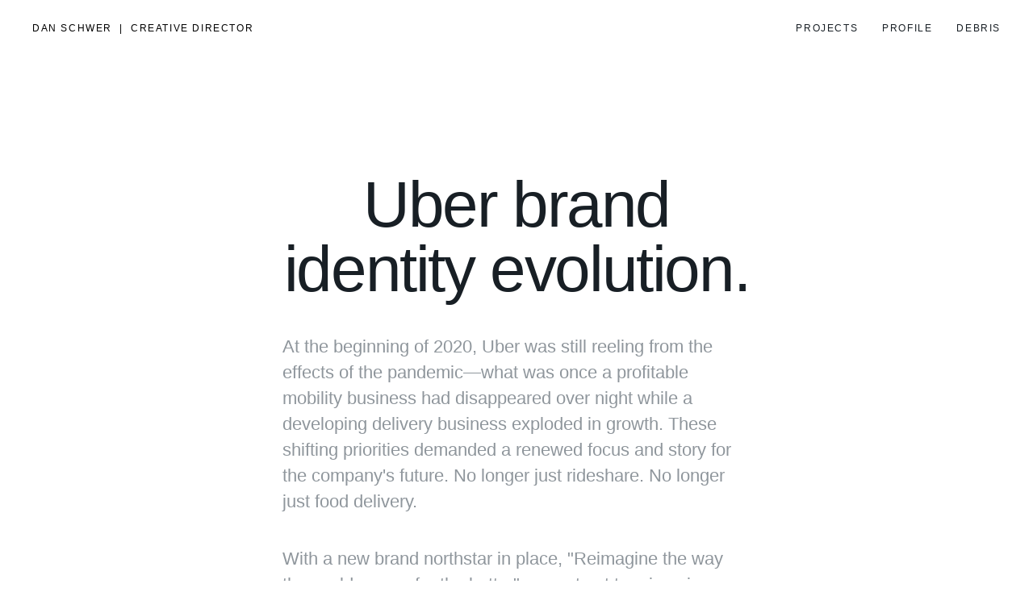

--- FILE ---
content_type: text/html; charset=UTF-8
request_url: https://danschwer.com/project/identity-evolution
body_size: 21545
content:
<!DOCTYPE html>
<html lang="en-US" data-semplice="5.3.3">
	<head>
		<meta charset="UTF-8" />
		<meta name="viewport" content="width=device-width, initial-scale=1.0, maximum-scale=1.0" />
		<title>Uber Brand Evolution &#8211; Dan Schwer</title>
<meta name='robots' content='max-image-preview:large' />
<script type="text/javascript">
window._wpemojiSettings = {"baseUrl":"https:\/\/s.w.org\/images\/core\/emoji\/14.0.0\/72x72\/","ext":".png","svgUrl":"https:\/\/s.w.org\/images\/core\/emoji\/14.0.0\/svg\/","svgExt":".svg","source":{"concatemoji":"https:\/\/danschwer.com\/wp-includes\/js\/wp-emoji-release.min.js?ver=6.1.1"}};
/*! This file is auto-generated */
!function(e,a,t){var n,r,o,i=a.createElement("canvas"),p=i.getContext&&i.getContext("2d");function s(e,t){var a=String.fromCharCode,e=(p.clearRect(0,0,i.width,i.height),p.fillText(a.apply(this,e),0,0),i.toDataURL());return p.clearRect(0,0,i.width,i.height),p.fillText(a.apply(this,t),0,0),e===i.toDataURL()}function c(e){var t=a.createElement("script");t.src=e,t.defer=t.type="text/javascript",a.getElementsByTagName("head")[0].appendChild(t)}for(o=Array("flag","emoji"),t.supports={everything:!0,everythingExceptFlag:!0},r=0;r<o.length;r++)t.supports[o[r]]=function(e){if(p&&p.fillText)switch(p.textBaseline="top",p.font="600 32px Arial",e){case"flag":return s([127987,65039,8205,9895,65039],[127987,65039,8203,9895,65039])?!1:!s([55356,56826,55356,56819],[55356,56826,8203,55356,56819])&&!s([55356,57332,56128,56423,56128,56418,56128,56421,56128,56430,56128,56423,56128,56447],[55356,57332,8203,56128,56423,8203,56128,56418,8203,56128,56421,8203,56128,56430,8203,56128,56423,8203,56128,56447]);case"emoji":return!s([129777,127995,8205,129778,127999],[129777,127995,8203,129778,127999])}return!1}(o[r]),t.supports.everything=t.supports.everything&&t.supports[o[r]],"flag"!==o[r]&&(t.supports.everythingExceptFlag=t.supports.everythingExceptFlag&&t.supports[o[r]]);t.supports.everythingExceptFlag=t.supports.everythingExceptFlag&&!t.supports.flag,t.DOMReady=!1,t.readyCallback=function(){t.DOMReady=!0},t.supports.everything||(n=function(){t.readyCallback()},a.addEventListener?(a.addEventListener("DOMContentLoaded",n,!1),e.addEventListener("load",n,!1)):(e.attachEvent("onload",n),a.attachEvent("onreadystatechange",function(){"complete"===a.readyState&&t.readyCallback()})),(e=t.source||{}).concatemoji?c(e.concatemoji):e.wpemoji&&e.twemoji&&(c(e.twemoji),c(e.wpemoji)))}(window,document,window._wpemojiSettings);
</script>
<style type="text/css">
img.wp-smiley,
img.emoji {
	display: inline !important;
	border: none !important;
	box-shadow: none !important;
	height: 1em !important;
	width: 1em !important;
	margin: 0 0.07em !important;
	vertical-align: -0.1em !important;
	background: none !important;
	padding: 0 !important;
}
</style>
	<link rel='stylesheet' id='wp-block-library-css' href='https://danschwer.com/wp-includes/css/dist/block-library/style.min.css?ver=6.1.1' type='text/css' media='all' />
<link rel='stylesheet' id='classic-theme-styles-css' href='https://danschwer.com/wp-includes/css/classic-themes.min.css?ver=1' type='text/css' media='all' />
<style id='global-styles-inline-css' type='text/css'>
body{--wp--preset--color--black: #000000;--wp--preset--color--cyan-bluish-gray: #abb8c3;--wp--preset--color--white: #ffffff;--wp--preset--color--pale-pink: #f78da7;--wp--preset--color--vivid-red: #cf2e2e;--wp--preset--color--luminous-vivid-orange: #ff6900;--wp--preset--color--luminous-vivid-amber: #fcb900;--wp--preset--color--light-green-cyan: #7bdcb5;--wp--preset--color--vivid-green-cyan: #00d084;--wp--preset--color--pale-cyan-blue: #8ed1fc;--wp--preset--color--vivid-cyan-blue: #0693e3;--wp--preset--color--vivid-purple: #9b51e0;--wp--preset--gradient--vivid-cyan-blue-to-vivid-purple: linear-gradient(135deg,rgba(6,147,227,1) 0%,rgb(155,81,224) 100%);--wp--preset--gradient--light-green-cyan-to-vivid-green-cyan: linear-gradient(135deg,rgb(122,220,180) 0%,rgb(0,208,130) 100%);--wp--preset--gradient--luminous-vivid-amber-to-luminous-vivid-orange: linear-gradient(135deg,rgba(252,185,0,1) 0%,rgba(255,105,0,1) 100%);--wp--preset--gradient--luminous-vivid-orange-to-vivid-red: linear-gradient(135deg,rgba(255,105,0,1) 0%,rgb(207,46,46) 100%);--wp--preset--gradient--very-light-gray-to-cyan-bluish-gray: linear-gradient(135deg,rgb(238,238,238) 0%,rgb(169,184,195) 100%);--wp--preset--gradient--cool-to-warm-spectrum: linear-gradient(135deg,rgb(74,234,220) 0%,rgb(151,120,209) 20%,rgb(207,42,186) 40%,rgb(238,44,130) 60%,rgb(251,105,98) 80%,rgb(254,248,76) 100%);--wp--preset--gradient--blush-light-purple: linear-gradient(135deg,rgb(255,206,236) 0%,rgb(152,150,240) 100%);--wp--preset--gradient--blush-bordeaux: linear-gradient(135deg,rgb(254,205,165) 0%,rgb(254,45,45) 50%,rgb(107,0,62) 100%);--wp--preset--gradient--luminous-dusk: linear-gradient(135deg,rgb(255,203,112) 0%,rgb(199,81,192) 50%,rgb(65,88,208) 100%);--wp--preset--gradient--pale-ocean: linear-gradient(135deg,rgb(255,245,203) 0%,rgb(182,227,212) 50%,rgb(51,167,181) 100%);--wp--preset--gradient--electric-grass: linear-gradient(135deg,rgb(202,248,128) 0%,rgb(113,206,126) 100%);--wp--preset--gradient--midnight: linear-gradient(135deg,rgb(2,3,129) 0%,rgb(40,116,252) 100%);--wp--preset--duotone--dark-grayscale: url('#wp-duotone-dark-grayscale');--wp--preset--duotone--grayscale: url('#wp-duotone-grayscale');--wp--preset--duotone--purple-yellow: url('#wp-duotone-purple-yellow');--wp--preset--duotone--blue-red: url('#wp-duotone-blue-red');--wp--preset--duotone--midnight: url('#wp-duotone-midnight');--wp--preset--duotone--magenta-yellow: url('#wp-duotone-magenta-yellow');--wp--preset--duotone--purple-green: url('#wp-duotone-purple-green');--wp--preset--duotone--blue-orange: url('#wp-duotone-blue-orange');--wp--preset--font-size--small: 13px;--wp--preset--font-size--medium: 20px;--wp--preset--font-size--large: 36px;--wp--preset--font-size--x-large: 42px;--wp--preset--spacing--20: 0.44rem;--wp--preset--spacing--30: 0.67rem;--wp--preset--spacing--40: 1rem;--wp--preset--spacing--50: 1.5rem;--wp--preset--spacing--60: 2.25rem;--wp--preset--spacing--70: 3.38rem;--wp--preset--spacing--80: 5.06rem;}:where(.is-layout-flex){gap: 0.5em;}body .is-layout-flow > .alignleft{float: left;margin-inline-start: 0;margin-inline-end: 2em;}body .is-layout-flow > .alignright{float: right;margin-inline-start: 2em;margin-inline-end: 0;}body .is-layout-flow > .aligncenter{margin-left: auto !important;margin-right: auto !important;}body .is-layout-constrained > .alignleft{float: left;margin-inline-start: 0;margin-inline-end: 2em;}body .is-layout-constrained > .alignright{float: right;margin-inline-start: 2em;margin-inline-end: 0;}body .is-layout-constrained > .aligncenter{margin-left: auto !important;margin-right: auto !important;}body .is-layout-constrained > :where(:not(.alignleft):not(.alignright):not(.alignfull)){max-width: var(--wp--style--global--content-size);margin-left: auto !important;margin-right: auto !important;}body .is-layout-constrained > .alignwide{max-width: var(--wp--style--global--wide-size);}body .is-layout-flex{display: flex;}body .is-layout-flex{flex-wrap: wrap;align-items: center;}body .is-layout-flex > *{margin: 0;}:where(.wp-block-columns.is-layout-flex){gap: 2em;}.has-black-color{color: var(--wp--preset--color--black) !important;}.has-cyan-bluish-gray-color{color: var(--wp--preset--color--cyan-bluish-gray) !important;}.has-white-color{color: var(--wp--preset--color--white) !important;}.has-pale-pink-color{color: var(--wp--preset--color--pale-pink) !important;}.has-vivid-red-color{color: var(--wp--preset--color--vivid-red) !important;}.has-luminous-vivid-orange-color{color: var(--wp--preset--color--luminous-vivid-orange) !important;}.has-luminous-vivid-amber-color{color: var(--wp--preset--color--luminous-vivid-amber) !important;}.has-light-green-cyan-color{color: var(--wp--preset--color--light-green-cyan) !important;}.has-vivid-green-cyan-color{color: var(--wp--preset--color--vivid-green-cyan) !important;}.has-pale-cyan-blue-color{color: var(--wp--preset--color--pale-cyan-blue) !important;}.has-vivid-cyan-blue-color{color: var(--wp--preset--color--vivid-cyan-blue) !important;}.has-vivid-purple-color{color: var(--wp--preset--color--vivid-purple) !important;}.has-black-background-color{background-color: var(--wp--preset--color--black) !important;}.has-cyan-bluish-gray-background-color{background-color: var(--wp--preset--color--cyan-bluish-gray) !important;}.has-white-background-color{background-color: var(--wp--preset--color--white) !important;}.has-pale-pink-background-color{background-color: var(--wp--preset--color--pale-pink) !important;}.has-vivid-red-background-color{background-color: var(--wp--preset--color--vivid-red) !important;}.has-luminous-vivid-orange-background-color{background-color: var(--wp--preset--color--luminous-vivid-orange) !important;}.has-luminous-vivid-amber-background-color{background-color: var(--wp--preset--color--luminous-vivid-amber) !important;}.has-light-green-cyan-background-color{background-color: var(--wp--preset--color--light-green-cyan) !important;}.has-vivid-green-cyan-background-color{background-color: var(--wp--preset--color--vivid-green-cyan) !important;}.has-pale-cyan-blue-background-color{background-color: var(--wp--preset--color--pale-cyan-blue) !important;}.has-vivid-cyan-blue-background-color{background-color: var(--wp--preset--color--vivid-cyan-blue) !important;}.has-vivid-purple-background-color{background-color: var(--wp--preset--color--vivid-purple) !important;}.has-black-border-color{border-color: var(--wp--preset--color--black) !important;}.has-cyan-bluish-gray-border-color{border-color: var(--wp--preset--color--cyan-bluish-gray) !important;}.has-white-border-color{border-color: var(--wp--preset--color--white) !important;}.has-pale-pink-border-color{border-color: var(--wp--preset--color--pale-pink) !important;}.has-vivid-red-border-color{border-color: var(--wp--preset--color--vivid-red) !important;}.has-luminous-vivid-orange-border-color{border-color: var(--wp--preset--color--luminous-vivid-orange) !important;}.has-luminous-vivid-amber-border-color{border-color: var(--wp--preset--color--luminous-vivid-amber) !important;}.has-light-green-cyan-border-color{border-color: var(--wp--preset--color--light-green-cyan) !important;}.has-vivid-green-cyan-border-color{border-color: var(--wp--preset--color--vivid-green-cyan) !important;}.has-pale-cyan-blue-border-color{border-color: var(--wp--preset--color--pale-cyan-blue) !important;}.has-vivid-cyan-blue-border-color{border-color: var(--wp--preset--color--vivid-cyan-blue) !important;}.has-vivid-purple-border-color{border-color: var(--wp--preset--color--vivid-purple) !important;}.has-vivid-cyan-blue-to-vivid-purple-gradient-background{background: var(--wp--preset--gradient--vivid-cyan-blue-to-vivid-purple) !important;}.has-light-green-cyan-to-vivid-green-cyan-gradient-background{background: var(--wp--preset--gradient--light-green-cyan-to-vivid-green-cyan) !important;}.has-luminous-vivid-amber-to-luminous-vivid-orange-gradient-background{background: var(--wp--preset--gradient--luminous-vivid-amber-to-luminous-vivid-orange) !important;}.has-luminous-vivid-orange-to-vivid-red-gradient-background{background: var(--wp--preset--gradient--luminous-vivid-orange-to-vivid-red) !important;}.has-very-light-gray-to-cyan-bluish-gray-gradient-background{background: var(--wp--preset--gradient--very-light-gray-to-cyan-bluish-gray) !important;}.has-cool-to-warm-spectrum-gradient-background{background: var(--wp--preset--gradient--cool-to-warm-spectrum) !important;}.has-blush-light-purple-gradient-background{background: var(--wp--preset--gradient--blush-light-purple) !important;}.has-blush-bordeaux-gradient-background{background: var(--wp--preset--gradient--blush-bordeaux) !important;}.has-luminous-dusk-gradient-background{background: var(--wp--preset--gradient--luminous-dusk) !important;}.has-pale-ocean-gradient-background{background: var(--wp--preset--gradient--pale-ocean) !important;}.has-electric-grass-gradient-background{background: var(--wp--preset--gradient--electric-grass) !important;}.has-midnight-gradient-background{background: var(--wp--preset--gradient--midnight) !important;}.has-small-font-size{font-size: var(--wp--preset--font-size--small) !important;}.has-medium-font-size{font-size: var(--wp--preset--font-size--medium) !important;}.has-large-font-size{font-size: var(--wp--preset--font-size--large) !important;}.has-x-large-font-size{font-size: var(--wp--preset--font-size--x-large) !important;}
.wp-block-navigation a:where(:not(.wp-element-button)){color: inherit;}
:where(.wp-block-columns.is-layout-flex){gap: 2em;}
.wp-block-pullquote{font-size: 1.5em;line-height: 1.6;}
</style>
<link rel='stylesheet' id='semplice-stylesheet-css' href='https://danschwer.com/wp-content/themes/semplice5/style.css?ver=5.3.3' type='text/css' media='all' />
<link rel='stylesheet' id='semplice-frontend-stylesheet-css' href='https://danschwer.com/wp-content/themes/semplice5/assets/css/frontend.min.css?ver=5.3.3' type='text/css' media='all' />
<link rel='stylesheet' id='mediaelement-css' href='https://danschwer.com/wp-includes/js/mediaelement/mediaelementplayer-legacy.min.css?ver=4.2.17' type='text/css' media='all' />
<script type='text/javascript' src='https://danschwer.com/wp-includes/js/jquery/jquery.min.js?ver=3.6.1' id='jquery-core-js'></script>
<script type='text/javascript' src='https://danschwer.com/wp-includes/js/jquery/jquery-migrate.min.js?ver=3.3.2' id='jquery-migrate-js'></script>
<link rel="https://api.w.org/" href="https://danschwer.com/wp-json/" /><link rel="EditURI" type="application/rsd+xml" title="RSD" href="https://danschwer.com/xmlrpc.php?rsd" />
<link rel="wlwmanifest" type="application/wlwmanifest+xml" href="https://danschwer.com/wp-includes/wlwmanifest.xml" />
<meta name="generator" content="WordPress 6.1.1" />
<link rel="canonical" href="https://danschwer.com/project/identity-evolution" />
<link rel='shortlink' href='https://danschwer.com/?p=2163' />
<link rel="alternate" type="application/json+oembed" href="https://danschwer.com/wp-json/oembed/1.0/embed?url=https%3A%2F%2Fdanschwer.com%2Fproject%2Fidentity-evolution" />
<link rel="alternate" type="text/xml+oembed" href="https://danschwer.com/wp-json/oembed/1.0/embed?url=https%3A%2F%2Fdanschwer.com%2Fproject%2Fidentity-evolution&#038;format=xml" />
<style type="text/css" id="semplice-webfonts-selfhosted">@font-face {font-family: 'PostGrotesk-LightItalic';src: url('http://danschwer.com/wp-content/uploads/PostGrotesk-LightItalic.eot');src: url('http://danschwer.com/wp-content/uploads/PostGrotesk-LightItalic.woff') format('woff');src: url('http://danschwer.com/wp-content/uploads/PostGrotesk-LightItalic.svg') format('svg');}@font-face {font-family: 'PostGrotesk-Light';src: url('https://danschwer.com/wp-content/uploads/PostGrotesk-Light.eot');src: url('https://danschwer.com/wp-content/uploads/PostGrotesk-Light.woff') format('woff');src: url('https://danschwer.com/wp-content/uploads/PostGrotesk-Light.svg') format('svg');}</style><style type="text/css" id="semplice-webfonts-css">.font_jmyktekj3, [data-font="font_jmyktekj3"], [data-font="font_jmyktekj3"] li a {font-family: "PostGrotesk-LightItalic", sans-serif;font-weight: 400;font-variation-settings: normal;font-style: normal;}.font_ab3yx53mf, [data-font="font_ab3yx53mf"], [data-font="font_ab3yx53mf"] li a, #content-holder h1, #content-holder h2, #content-holder h3, #content-holder h4, #content-holder p, #content-holder li {font-family: "PostGrotesk-Light", sans-serif;font-weight: 400;font-variation-settings: normal;font-style: normal;}</style>
		<style type="text/css" id="semplice-custom-css">
			
				@media screen and (min-width: 1170px) {
					.container-fluid, .container, .admin-container {
						padding: 0 2.22222rem 0 2.22222rem;
					}
				}
			.container {
			max-width: 1520px;
		}@media screen and (max-width: 1169px) { .row {
			margin-left: -20px;
			margin-right: -20px;
		}.column, .grid-column {
			padding-left: 20px;
			padding-right: 20px;
		}}@media screen and (min-width: 1170px) { .row {
			margin-left: -20px;
			margin-right: -20px;
		}.column, .grid-column {
			padding-left: 20px;
			padding-right: 20px;
		}}
			#content-holder h1 { font-size: 4.444444444444445rem;line-height: 4.444444444444445rem;letter-spacing: -0.13333333333333333rem;}#content-holder h2 { font-size: 2.2222222222222223rem;line-height: 2.6666666666666665rem;letter-spacing: -0.022222222222222223rem;}#content-holder h3 { font-size: 1.2222222222222223rem;line-height: 1.7777777777777777rem;letter-spacing: 0rem;}#content-holder h4 { font-size: 0.8888888888888888rem;line-height: 1.1111111111111112rem;}#content-holder p, #content-holder li { font-size: 1.2222222222222223rem;line-height: 1.7777777777778;}#content-holder .is-content p { margin-bottom: 1.7777777777778em; }#customize #custom_6jfw6ao74 p, #content-holder .custom_6jfw6ao74 { background-color:transparent;color:#000000;text-transform:uppercase;font-family: "PostGrotesk-Light", sans-serif;font-weight: 400;font-variation-settings: normal;font-style: normal;font-size:0.6666666666666666rem;line-height:1rem;letter-spacing:0.08888888888888889rem;padding:0rem;text-decoration:none;text-decoration-color:#000000;-webkit-text-stroke: 0rem #000000;border-color:#000000;border-width:0rem;border-style:solid; }@media screen and (min-width: 992px) and (max-width: 1169.98px) { }@media screen and (min-width: 768px) and (max-width: 991.98px) { }@media screen and (min-width: 544px) and (max-width: 767.98px) { }@media screen and (max-width: 543.98px) { #content-holder h1 { font-size: 3.11rem;}#content-holder h1 { line-height: 3.11rem; }#content-holder h1 { letter-spacing: -0.09rem;}#content-holder h2 { font-size: 1.78rem;}#content-holder h2 { line-height: 2.22rem; }}
			
			
		.project-panel {
			background: #181f25;
			padding: 2.5rem 0rem;
		}
		[data-pp-gutter="no"] .project-panel .pp-thumbs,
		.project-panel .pp-thumbs {
			margin-bottom: -1.666666666666667rem;
		}
		#content-holder .panel-label, .projectnav-preview .panel-label {
			color: #ffffff;
			font-size: 0.8888888888888888rem;
			text-transform: none;
			padding-left: 0rem;
			padding-bottom: 1.666666666666667rem;
			text-align: center;
			line-height: 1;
		}
		.project-panel .pp-title {
			padding: 0.5555555555555556rem 0rem 1.666666666666667rem 0rem;
		}
		.project-panel .pp-title a {
			color: #ffffff; 
			font-size: 0.7222222222222222rem; 
			text-transform: none;
		} 
		.project-panel .pp-title span {
			color: #ffffff;
			font-size: 0.7222222222222222rem;
			text-transform: none;
		}
		.semplice-next-prev {
			background: #181f25;
			padding: 0rem 0rem 0rem 0rem;
		}
		.semplice-next-prev .np-inner {
			height: 10rem;
		}
		.semplice-next-prev .np-inner .np-link .np-prefix,
		.semplice-next-prev .np-inner .np-link .np-label {
			color: #ffffff;
			font-size: 1.2222222222222223rem;
			text-transform: none;
			letter-spacing: 0rem;
		}
		.semplice-next-prev .np-inner .np-link .np-text-above {
			padding-bottom: 0.8888888888888888rem;
		}
		.semplice-next-prev .np-inner .np-link .np-label-above {
			color: #8f969c;
			font-size: 0.6666666666666666rem;
			text-transform: uppercase;
			letter-spacing: 0.1rem;
		}
		.semplice-next-prev .np-inner .np-link .np-text {
			padding: 0.8888888888888888rem 0rem;
		}
		.semplice-next .np-text {
			margin-right: -0rem;
		}
		.semplice-next-prev .nextprev-seperator {
			width: 1px;
			margin: 1.666666666666667rem -0px;
			background: #000000;
		}
	
			.np-link:hover {
				background: #181f25;
			}
			.np-link:hover .np-text .np-label,
			.np-link:hover .np-text .np-prefix {
				color: #ffffff !important;
			}
			.np-link:hover .np-label-above {
				color: #ffffff !important;
			}
		
			.is-content { color: #8f969c; }a:hover { color: #ffffff; }/**
 * TYPOGRAPHY
 */ 

/**
 * LINKS
 */ 

p a{
	text-decoration: underline;
	display: inline-block;
	position: relative;
}

a:hover, a:focus, a:active{
	outline: 0;
}

a{
 	-webkit-transition: all ease-in-out .6s;
 	-moz-transition: all ease-in-out .6s;
 	-o-transition: all ease-in-out .6s;
 	transition: all ease-in-out .6s;
 }
 
a:hover{
	cursor: pointer;
	-webkit-transition: all ease-in-out .3s;
	-moz-transition: all ease-in-out .3s;
	-o-transition: all ease-in-out .3s;
	transition: all ease-in-out .3s;
}

/**
 * PROJECTS
 */ 

/**
 * MISC.
 */ 

.back-to-top, .mejs-overlay-loading{
  visibility: hidden;
}
video {
  overflow: hidden;
background-color: transparent !important;
  -webkit-backface-visibility: hidden;
 -moz-backface-visibility: hidden;
 -webkit-transform: translate3d(0, 0, 0);
 -moz-transform: translate3d(0, 0, 0);
}
#nprogress .bar { background: #8f969c; }.back-to-top a svg { fill: transparent; }
			#content-holder .thumb .thumb-inner .thumb-hover {background-color: rgba(0, 0, 0, 0.5);background-size: auto;background-position: 0% 0%;background-repeat: no-repeat;}#content-holder .thumb .thumb-hover-meta { padding: 2.22rem; }#content-holder .thumb .thumb-hover-meta .title { color: #ffffff; font-size: 1.33rem; text-transform: none; }#content-holder .thumb .thumb-hover-meta .category { color: #999999; font-size: 1rem; text-transform: none; }#content-holder .thumb video { opacity: 1; }
		</style>
	
		<style type="text/css" id="2163-post-css">
			#content-2163 #section_bc0363b70 {padding-bottom: 8rem;}#content-2163 #content_54c911bc8 .spacer { background-color: transparent; }#content-2163 #content_54c911bc8 .spacer { height: 8rem; }#content-2163 #content_db242a163 {padding-bottom: 2.2222222222222223rem;}#content-2163 #content_db242a163 .is-content {}#content-2163 #section_4b2552eea {padding-top: 8rem;padding-bottom: 8rem;background-color: #181f25;}#content-2163 #content_2e9b5b834 {padding-bottom: 1.3333333333333333rem;}#content-2163 #content_2e9b5b834 .is-content {}#content-2163 #content_695e875e0 {padding-bottom: 1.3333333333333333rem;}#content-2163 #content_695e875e0 .is-content {}#content-2163 #section_acfb59b15 {padding-top: 0rem;padding-bottom: 4.444444444444445rem;background-color: #181f25;}#content-2163 #content_cd99ab445 {padding-bottom: 4.444444444444445rem;}#content-2163 #content_cd99ab445 .is-content {}#content-2163 #content_e172edd12 {padding-bottom: 0.8888888888888888rem;}#content-2163 #content_e172edd12 .is-content {}@media screen and (max-width: 543.98px) { #content-2163 #content_e172edd12 {padding-bottom: 0.4444444444444444rem;}#content-2163 #content_e172edd12 .is-content {}}@media screen and (max-width: 543.98px) { #content-2163 #column_d1ae10b5a {padding-top: 3.5555555555555554rem;}}#content-2163 #content_85b6e718f {padding-bottom: 0.8888888888888888rem;}#content-2163 #content_85b6e718f .is-content {}@media screen and (max-width: 543.98px) { #content-2163 #content_85b6e718f {padding-bottom: 0.4444444444444444rem;}#content-2163 #content_85b6e718f .is-content {}}@media screen and (max-width: 543.98px) { #content-2163 #column_cd209c18e {padding-top: 3.5555555555555554rem;}}#content-2163 #content_6d636b2df {padding-bottom: 0.8888888888888888rem;}#content-2163 #content_6d636b2df .is-content {}@media screen and (max-width: 543.98px) { #content-2163 #content_6d636b2df {padding-bottom: 0.4444444444444444rem;}#content-2163 #content_6d636b2df .is-content {}}#content-2163 #content_3fa8fadd4 {padding-bottom: 0.8888888888888888rem;}#content-2163 #content_3fa8fadd4 .is-content {}#content-2163 #section_pnbmnrhps {padding-top: 8rem;padding-bottom: 8rem;background-color: #f7f7fc;}#content-2163 #content_buh5bboul {padding-bottom: 1.3333333333333333rem;}#content-2163 #content_buh5bboul .is-content {}#content-2163 #section_hv2glcj9p {padding-bottom: 8rem;background-color: #f7f7fc;}#content-2163 #content_hag61mp1n {padding-bottom: 4.444444444444445rem;}#content-2163 #content_hag61mp1n .is-content {}#content-2163 #content_9fu2n39kh {padding-bottom: 1.3333333333333333rem;}#content-2163 #content_9fu2n39kh .is-content {}#content-2163 #section_7qrnvyc4m {padding-bottom: 8rem;background-color: #f7f7fc;}#content-2163 #content_fic5nlpi7 {padding-bottom: 1.3333333333333333rem;}#content-2163 #content_fic5nlpi7 .is-content {}#content-2163 #section_jbd94gqkx {padding-top: 8rem;padding-bottom: 8rem;}#content-2163 #content_gx337h7im {padding-bottom: 4.444444444444445rem;}#content-2163 #content_gx337h7im .is-content {}#content-2163 #content_cwikg10b3 {padding-bottom: 1.3333333333333333rem;}#content-2163 #content_cwikg10b3 .is-content {}#content-2163 #section_tn48ybxdh {padding-bottom: 8rem;}#content-2163 #content_dmwn1v8bz {padding-bottom: 4.444444444444445rem;}#content-2163 #content_dmwn1v8bz .is-content {}#content-2163 #content_klrbwrimi {padding-bottom: 1.3333333333333333rem;}#content-2163 #content_klrbwrimi .is-content {}#content-2163 #section_z6j4cu1wj {padding-bottom: 8rem;}#content-2163 #content_s884uk434 {padding-bottom: 4.444444444444445rem;}#content-2163 #content_s884uk434 .is-content {}#content-2163 #content_fdl8kfuri {padding-bottom: 1.3333333333333333rem;}#content-2163 #content_fdl8kfuri .is-content {}#content-2163 #section_dvewfah9u {padding-bottom: 8rem;}#content-2163 #content_4kmua6x1b {padding-bottom: 4.444444444444445rem;}#content-2163 #content_4kmua6x1b .is-content {}#content-2163 #content_o7cw8m7kt {padding-bottom: 1.3333333333333333rem;}#content-2163 #content_o7cw8m7kt .is-content {}#content-2163 #section_dx003c8fb {padding-bottom: 8rem;}#content-2163 #content_q412tk8h8 {padding-bottom: 4.444444444444445rem;}#content-2163 #content_q412tk8h8 .is-content {}#content-2163 #content_o0yi9l3s3 {padding-bottom: 1.3333333333333333rem;}#content-2163 #content_o0yi9l3s3 .is-content {}#content-2163 #section_ec4febecb {padding-top: 8rem;padding-bottom: 4.444444444444445rem;background-color: #181f25;}#content-2163 #content_3c614e0cd {padding-bottom: 1.3333333333333333rem;}#content-2163 #content_3c614e0cd .is-content {}#content-2163 #section_anfhzc4rd {padding-bottom: 8rem;background-color: #181f25;}#content-2163 #content_1roqud1ka {padding-top: 0rem;padding-bottom: 4.444444444444445rem;}#content-2163 #content_1roqud1ka .is-content {}#content-2163 #content_4o2pp28tv {padding-bottom: 1.3333333333333333rem;}#content-2163 #content_4o2pp28tv .is-content {}#content-2163 #section_8nu1mea47 {padding-bottom: 8rem;background-color: #181f25;}#content-2163 #content_qbljt0fyb {padding-bottom: 0rem;}#content-2163 #content_qbljt0fyb .is-content {}#content-2163 #content_s4y8hdbjy {padding-top: 0.8888888888888888rem;padding-bottom: 0.8888888888888888rem;}#content-2163 #content_s4y8hdbjy .is-content {}#content-2163 #content_9v1xv48dk {padding-top: 0.8888888888888888rem;padding-bottom: 0.8888888888888888rem;}#content-2163 #content_9v1xv48dk .is-content {}#content-2163 #content_8xqcipm8m {padding-top: 0.8888888888888888rem;padding-bottom: 0.8888888888888888rem;}#content-2163 #content_8xqcipm8m .is-content {}#content-2163 #content_o2hx70hbp {padding-top: 0.8888888888888888rem;padding-bottom: 0.8888888888888888rem;}#content-2163 #content_o2hx70hbp .is-content {}#content-2163 #section_3t3fh59h5 {padding-bottom: 8rem;background-color: #181f25;}#content-2163 #content_599yujg4j {padding-top: 0rem;padding-bottom: 4.444444444444445rem;}#content-2163 #content_599yujg4j .is-content {}#content-2163 #content_sqb6n7eqk {padding-bottom: 1.3333333333333333rem;}#content-2163 #content_sqb6n7eqk .is-content {}#content-2163 #section_fklm7r3bc {padding-bottom: 8rem;background-color: #181f25;}#content-2163 #content_cfqxdd161 {padding-top: 0rem;padding-bottom: 4.444444444444445rem;}#content-2163 #content_cfqxdd161 .is-content {}#content-2163 #content_w5ahr3w0x {padding-bottom: 1.3333333333333333rem;}#content-2163 #content_w5ahr3w0x .is-content {}#content-2163 #section_r4ddh92wd {padding-bottom: 8rem;background-color: #181f25;}#content-2163 #content_rj5ktbu91 {padding-top: 0.8888888888888888rem;padding-bottom: 0.8888888888888888rem;}#content-2163 #content_rj5ktbu91 .is-content {}#content-2163 #content_1smi1c8h6 {padding-top: 0.8888888888888888rem;padding-bottom: 0.8888888888888888rem;}#content-2163 #content_1smi1c8h6 .is-content {}#content-2163 #content_1fomxoygr {padding-top: 0.8888888888888888rem;padding-bottom: 0.8888888888888888rem;}#content-2163 #content_1fomxoygr .is-content {}#content-2163 #content_wh59ysw4n {padding-top: 0.8888888888888888rem;padding-bottom: 0.8888888888888888rem;}#content-2163 #content_wh59ysw4n .is-content {}#content-2163 #section_41r2qa51e {padding-top: 0rem;padding-bottom: 0rem;background-color: #ffffff;}#content-2163 #content_18icqhfac {padding-top: 0rem;padding-bottom: 4.444444444444445rem;}#content-2163 #content_18icqhfac .is-content {}#content-2163 #section_d5i81uunm {padding-bottom: 8rem;}#content-2163 #content_0wsm3o0n4 {padding-bottom: 1.3333333333333333rem;}#content-2163 #content_0wsm3o0n4 .is-content {}#content-2163 #section_fe8uf33s9 {padding-bottom: 8rem;}#content-2163 #content_u2i24v9qa {padding-bottom: 0rem;}#content-2163 #content_u2i24v9qa .is-content {}#content-2163 #content_jvdqjhgv1 {padding-top: 0.8888888888888888rem;padding-bottom: 0.8888888888888888rem;}#content-2163 #content_jvdqjhgv1 .is-content {}#content-2163 #content_a0xr70s99 {padding-top: 0.8888888888888888rem;padding-bottom: 0.8888888888888888rem;}#content-2163 #content_a0xr70s99 .is-content {}#content-2163 #content_fx5sq47ud {padding-top: 0.8888888888888888rem;padding-bottom: 0.8888888888888888rem;}#content-2163 #content_fx5sq47ud .is-content {}#content-2163 #section_1tt4079ul {padding-bottom: 8rem;}#content-2163 #content_bbc9y9dfd {padding-bottom: 1.3333333333333333rem;}#content-2163 #content_bbc9y9dfd .is-content {}#content-2163 #section_c2mgzxbon {padding-bottom: 8rem;}#content-2163 #content_z4s1029l2 {padding-bottom: 1.3333333333333333rem;}#content-2163 #content_z4s1029l2 .is-content {}#content-2163 #section_n1i9m51yn {padding-bottom: 8rem;}#content-2163 #content_08s23tbnf {padding-bottom: 1.3333333333333333rem;}#content-2163 #content_08s23tbnf .is-content {}#content-2163 #section_sph7id03m {padding-bottom: 8rem;}#content-2163 #content_6ys3g6a4j {padding-bottom: 1.3333333333333333rem;}#content-2163 #content_6ys3g6a4j .is-content {}#content-2163 #section_vm2sy1t93 {padding-bottom: 8rem;}#content-2163 #content_d7d34agig {padding-bottom: 1.3333333333333333rem;}#content-2163 #content_d7d34agig .is-content {}#content-2163 #section_drdgkd75k {padding-top: 8rem;padding-bottom: 8rem;background-color: #f7f7fc;}#content-2163 #content_0exyvzh9t {padding-bottom: 2.2222222222222223rem;}#content-2163 #content_0exyvzh9t .is-content {}#content-2163 #content_d9etf31kl {padding-top: 2.2222222222222223rem;padding-bottom: 2.2222222222222223rem;}#content-2163 #content_d9etf31kl .is-content {}#content-2163 #content_dscg6u21n {padding-top: 2.2222222222222223rem;padding-bottom: 2.2222222222222223rem;}#content-2163 #content_dscg6u21n .is-content {}#content-2163 #content_hzk8lvjxg {padding-top: 2.2222222222222223rem;padding-bottom: 2.2222222222222223rem;}#content-2163 #content_hzk8lvjxg .is-content {}#content-2163 #content_pkpi9ln8x {padding-top: 2.2222222222222223rem;}#content-2163 #content_pkpi9ln8x .is-content {border-width: 0rem;border-color: #ffffff;}#content-2163 #section_3039f3666 {padding-top: 8rem;padding-bottom: 8rem;}@media screen and (min-width: 544px) and (max-width: 767.98px) { #content-2163 #content_ecabfcb25 {padding-top: 0rem;}#content-2163 #content_ecabfcb25 .is-content {}}@media screen and (max-width: 543.98px) { #content-2163 #content_ecabfcb25 {padding-top: 0rem;}#content-2163 #content_ecabfcb25 .is-content {}}#content-2163 #content_b584a86f6 .spacer { background-color: transparent; }#content-2163 #content_b584a86f6 .spacer { height: 0.8888888888888888rem; }@media screen and (min-width: 544px) and (max-width: 767.98px) { #content-2163 #content_aa2801345 {padding-top: 4.444444444444445rem;}#content-2163 #content_aa2801345 .is-content {}}@media screen and (max-width: 543.98px) { #content-2163 #content_aa2801345 {padding-top: 4.444444444444445rem;}#content-2163 #content_aa2801345 .is-content {}}#content-2163 #content_b97a0d4f5 .spacer { background-color: transparent; }#content-2163 #content_b97a0d4f5 .spacer { height: 0.8888888888888888rem; }@media screen and (max-width: 543.98px) { #content-2163 #content_9eb06997d {padding-top: 0rem;}#content-2163 #content_9eb06997d .is-content {}}
			.nav_9ne9njzqy { background-color: rgba(255, 255, 255, 0);; }.nav_9ne9njzqy { padding-top: 0rem; }.nav_9ne9njzqy { padding-bottom: 0rem; }.nav_9ne9njzqy .navbar-inner .logo a { font-size: 0.6666666666666666rem; }.logo a { text-transform: uppercase; }.logo a { letter-spacing: 0.08888888888888889rem; }.nav_9ne9njzqy .navbar-inner .logo { margin-top: 0rem; }.nav_9ne9njzqy .navbar-inner .logo { align-items: center; }.nav_9ne9njzqy .navbar-inner .hamburger a.menu-icon span { background-color: #000000; }.nav_9ne9njzqy .navbar-inner .hamburger a.menu-icon { width: 24; }.nav_9ne9njzqy .navbar-inner .hamburger a.menu-icon span { height: 1px; }.nav_9ne9njzqy .navbar-inner .hamburger a.open-menu span::before { transform: translateY(-4px); }.nav_9ne9njzqy .navbar-inner .hamburger a.open-menu span::after { transform: translateY(4px); }.nav_9ne9njzqy .navbar-inner .hamburger a.open-menu:hover span::before { transform: translateY(-6px); }.nav_9ne9njzqy .navbar-inner .hamburger a.open-menu:hover span::after { transform: translateY(6px); }.nav_9ne9njzqy .navbar-inner .hamburger a.menu-icon { height: 9px; }.nav_9ne9njzqy .navbar-inner .hamburger a.menu-icon span { margin-top: 4.5px; }.nav_9ne9njzqy .navbar-inner nav ul li a span { font-size: 0.6666666666666666rem; }.nav_9ne9njzqy .navbar-inner nav ul li a span { color: #181f25; }.nav_9ne9njzqy .navbar-inner nav ul li a span { text-transform: uppercase; }.nav_9ne9njzqy .navbar-inner nav ul li a span { letter-spacing: 0.08888888888888889rem; }.nav_9ne9njzqy .navbar-inner nav ul li a:hover span, .navbar-inner nav ul li.current-menu-item a span, .navbar-inner nav ul li.current_page_item a span, .nav_9ne9njzqy .navbar-inner nav ul li.wrap-focus a span { color: #8f969c; }.nav_9ne9njzqy .navbar-inner nav ul li.current-menu-item a span { color: #8f969c; }.nav_9ne9njzqy .navbar-inner nav ul li.current_page_item a span { color: #8f969c; }[data-post-type="project"] .navbar-inner nav ul li.portfolio-grid a span, [data-post-type="post"] .navbar-inner nav ul li.blog-overview a span { color: #8f969c; }#overlay-menu { background-color: rgba(255, 255, 255, 1); }#overlay-menu .overlay-menu-inner nav ul li a span { font-size: 0.6666666666666666rem; }#overlay-menu .overlay-menu-inner nav ul li a { padding-top: 1.1111111111111rem; }#overlay-menu .overlay-menu-inner nav ul li a { padding-bottom: 1.1111111111111rem; }#overlay-menu .overlay-menu-inner nav ul li a span { text-transform: uppercase; }#overlay-menu .overlay-menu-inner nav ul li a span { letter-spacing: 0.08888888888888889rem; }@media screen and (min-width: 992px) and (max-width: 1169.98px) { .nav_9ne9njzqy .navbar-inner .hamburger a.menu-icon { height: 9px; }.nav_9ne9njzqy .navbar-inner .hamburger a.menu-icon span { margin-top: 4.5px; }}@media screen and (min-width: 768px) and (max-width: 991.98px) { .nav_9ne9njzqy .navbar-inner .hamburger a.menu-icon { height: 9px; }.nav_9ne9njzqy .navbar-inner .hamburger a.menu-icon span { margin-top: 4.5px; }}@media screen and (min-width: 544px) and (max-width: 767.98px) { .nav_9ne9njzqy .navbar-inner .hamburger a.menu-icon { height: 9px; }.nav_9ne9njzqy .navbar-inner .hamburger a.menu-icon span { margin-top: 4.5px; }}@media screen and (max-width: 543.98px) { .nav_9ne9njzqy .navbar-inner .hamburger a.menu-icon { height: 9px; }.nav_9ne9njzqy .navbar-inner .hamburger a.menu-icon span { margin-top: 4.5px; }}
		</style>
			<style>html{margin-top:0px!important;}#wpadminbar{top:auto!important;bottom:0;}</style>
			</head>
	<body class="project-template-default single single-project postid-2163 is-frontend dynamic-mode mejs-semplice-ui" data-post-type="project" data-post-id="2163">
		<div id="content-holder" data-active-post="2163">
			
						<header class="nav_9ne9njzqy semplice-navbar active-navbar sticky-nav  cover-transparent scroll-to-top" data-cover-transparent="enabled" data-bg-overlay-visibility="hidden" data-mobile-fallback="enabled">
							<div class="container" data-nav="logo-left-menu-right">
								<div class="navbar-inner menu-type-text" data-xl-width="12" data-navbar-type="container">
									<div class="logo navbar-left" data-font="font_ab3yx53mf"><a href="https://danschwer.com" title="Dan Schwer">Dan Schwer  |  Creative Director</a></div>
									<nav class="standard navbar-right" data-font="font_ab3yx53mf"><ul class="menu"><li class="menu-item menu-item-type-post_type menu-item-object-page menu-item-home menu-item-1998"><a href="https://danschwer.com/"><span>Projects</span></a></li>
<li class="menu-item menu-item-type-post_type menu-item-object-page menu-item-1999"><a href="https://danschwer.com/profile"><span>Profile</span></a></li>
<li class="menu-item menu-item-type-post_type menu-item-object-page menu-item-2043"><a href="https://danschwer.com/debris"><span>Debris</span></a></li>
</ul></nav>
									<div class="hamburger navbar-right semplice-menu"><a class="open-menu menu-icon"><span></span></a></div>
								</div>
							</div>
						</header>
						
				<div id="overlay-menu">
					<div class="overlay-menu-inner" data-xl-width="12">
						<nav class="overlay-nav" data-justify="center" data-align="align-middle" data-font="font_ab3yx53mf">
							<ul class="container"><li class="menu-item menu-item-type-post_type menu-item-object-page menu-item-home menu-item-1998"><a href="https://danschwer.com/"><span>Projects</span></a></li>
<li class="menu-item menu-item-type-post_type menu-item-object-page menu-item-1999"><a href="https://danschwer.com/profile"><span>Profile</span></a></li>
<li class="menu-item menu-item-type-post_type menu-item-object-page menu-item-2043"><a href="https://danschwer.com/debris"><span>Debris</span></a></li>
</ul>
						</nav>
					</div>
				</div>
			
					
			<div id="content-2163" class="content-container active-content  hide-on-init">
				<div class="transition-wrap">
					<div class="sections">
						
					<section id="section_bc0363b70" class="content-block" data-column-mode-sm="single" data-column-mode-xs="single" >
						<div class="container"><div id="row_713f1c7cc" class="row"><div id="column_2850dbaaf" class="column spacer-column" data-xl-width="3" >
					<div class="content-wrapper">
						
					</div>
				</div><div id="column_26a9593d5" class="column" data-xl-width="6" >
					<div class="content-wrapper">
						
				<div id="content_54c911bc8" class="column-content" data-module="spacer" >
					
				<div class="spacer-container">
					<div class="is-content">
						<div class="spacer"><!-- horizontal spacer --></div>
					</div>
				</div>
			
				</div>
			
				<div id="content_db242a163" class="column-content" data-module="text" >
					<div class="is-content"><h1 style="text-align: center;" data-mce-style="text-align: center;"><span style="color: rgb(24, 31, 37);" data-mce-style="color: rgb(24, 31, 37);">Uber brand identity evolution.</span></h1></div>
				</div>
			
				<div id="content_8df517862" class="column-content" data-module="text" >
					<div class="is-content"><p style="line-height: 1.833rem;" data-mce-style="line-height: 1.833rem;" data-line-height-xl="1.833rem">At the beginning of 2020, Uber was still reeling from the effects of the pandemic—what was once a profitable mobility business had disappeared over night while a developing delivery business exploded in growth. These shifting priorities demanded a renewed focus and story for the company's future. No longer just rideshare. No longer just food delivery.</p><p style="line-height: 1.833rem;" data-mce-style="line-height: 1.833rem;" data-line-height-xl="1.833rem">With a new brand northstar in place, "Reimagine the way the world moves for the better", we set out to reimagine what it means to build a brand identity. Our goal was to inspire through storytelling—to build a brand identity that carries a throughline from concept all the way to design.</p><p style="line-height: 1.833rem;" data-mce-style="line-height: 1.833rem;" data-line-height-xl="1.833rem">In partnership with Jones Knowles Ritchie, we began to evolve the brand in a purposeful way, driven by story and guided by the renewed focus of Uber.</p></div>
				</div>
			
					</div>
				</div></div></div>
					</section>				
				
					<section id="section_4b2552eea" class="content-block" data-column-mode-sm="single" data-column-mode-xs="single" >
						<div class="container"><div id="row_beef5782b" class="row"><div id="column_e34e564e6" class="column spacer-column" data-xl-width="1" >
					<div class="content-wrapper">
						
					</div>
				</div><div id="column_6b64affea" class="column" data-xl-width="10" >
					<div class="content-wrapper">
						
				<div id="content_2e9b5b834" class="column-content" data-module="text" >
					<div class="is-content"><h3 style="text-align: center;" data-mce-style="text-align: center;"><span style="color: rgb(255, 255, 255);" data-mce-style="color: #ffffff;">Vision</span></h3></div>
				</div>
			
				<div id="content_695e875e0" class="column-content" data-module="text" >
					<div class="is-content"><h1 data-mce-style="text-align: center;" style="text-align: center;"><span style="color: rgb(255, 255, 255);" data-mce-style="color: rgb(255, 255, 255);">Inspire possibilities.</span></h1></div>
				</div>
			
					</div>
				</div></div><div id="row_z3jklbcqn" class="row"><div id="column_k18zjm74y" class="column spacer-column" data-xl-width="3" >
					<div class="content-wrapper">
						
					</div>
				</div><div id="column_9i8jc5eki" class="column" data-xl-width="6" >
					<div class="content-wrapper">
						
				<div id="content_m6mgk39a2" class="column-content" data-module="text" >
					<div class="is-content"><h3 data-mce-style="text-align: center;" style="text-align: center;">Design a brand language that inspires consumers&nbsp;to imagine Uber’s potential to make their lives better.</h3></div>
				</div>
			
					</div>
				</div></div></div>
					</section>				
				
					<section id="section_acfb59b15" class="content-block" data-column-mode-sm="single" data-column-mode-xs="single" >
						<div class="container"><div id="row_a940be6f0" class="row"><div id="column_c3316490d" class="column" data-xl-width="12" >
					<div class="content-wrapper">
						
				<div id="content_cd99ab445" class="column-content" data-module="text" >
					<div class="is-content"><h3 data-mce-style="text-align: center;" style="text-align: center;"><span style="color: rgb(255, 255, 255);" data-mce-style="color: rgb(255, 255, 255);">Goals</span></h3></div>
				</div>
			
					</div>
				</div></div><div id="row_2740b8f64" class="row"><div id="column_34a233d09" class="column" data-xl-width="3" >
					<div class="content-wrapper">
						
				<div id="content_e172edd12" class="column-content" data-module="text" >
					<div class="is-content"><h4><span style="color: rgb(143, 150, 156);" data-mce-style="color: rgb(143, 150, 156);">Express a new brand strategy.</span></h4></div>
				</div>
			
				<div id="content_e2eb1b46e" class="column-content" data-module="text" >
					<div class="is-content"><h2 data-mce-style="text-align: left;" style="text-align: left;"><span style="color: rgb(255, 255, 255);" data-mce-style="color: rgb(255, 255, 255);">Reimagine the way the world moves for the better.</span></h2></div>
				</div>
			
					</div>
				</div><div id="column_d1ae10b5a" class="column" data-xl-width="3" >
					<div class="content-wrapper">
						
				<div id="content_85b6e718f" class="column-content" data-module="text" >
					<div class="is-content"><h4><span style="color: rgb(143, 150, 156);" data-mce-style="color: rgb(143, 150, 156);">Create a cohesive vision.</span></h4></div>
				</div>
			
				<div id="content_65594ab03" class="column-content" data-module="text" >
					<div class="is-content"><h2 data-mce-style="text-align: left;" style="text-align: left;"><span style="color: rgb(255, 255, 255);" data-mce-style="color: rgb(255, 255, 255);">Align our brands under one identity.</span></h2></div>
				</div>
			
					</div>
				</div><div id="column_cd209c18e" class="column" data-xl-width="3" >
					<div class="content-wrapper">
						
				<div id="content_6d636b2df" class="column-content" data-module="text" >
					<div class="is-content"><h4><span style="color: rgb(143, 150, 156);" data-mce-style="color: rgb(143, 150, 156);">Compete in a commodified landscape.</span></h4></div>
				</div>
			
				<div id="content_29e27193c" class="column-content" data-module="text" >
					<div class="is-content"><h2 data-mce-style="text-align: left;" style="text-align: left;"><span style="color: rgb(255, 255, 255);" data-mce-style="color: rgb(255, 255, 255);">Mean more to users than we do today.</span></h2></div>
				</div>
			
					</div>
				</div><div id="column_1g88yhx1k" class="column" data-xl-width="3" >
					<div class="content-wrapper">
						
				<div id="content_3fa8fadd4" class="column-content" data-module="text" >
					<div class="is-content"><h4><span style="color: rgb(143, 150, 156);" data-mce-style="color: rgb(143, 150, 156);">Build brand distinctiveness.</span></h4></div>
				</div>
			
				<div id="content_5c4af1147" class="column-content" data-module="text" >
					<div class="is-content"><h2 style="text-align: left;" data-mce-style="text-align: left;"><span style="color: rgb(255, 255, 255);" data-mce-style="color: rgb(255, 255, 255);">Invest in what makes us uniquely Uber.</span></h2></div>
				</div>
			
					</div>
				</div></div></div>
					</section>				
				
					<section id="section_pnbmnrhps" class="content-block" data-column-mode-sm="single" data-column-mode-xs="single" data-valign="center" >
						<div class="container"><div id="row_9ebf4nl2a" class="row"><div id="column_r5vhfdki6" class="column spacer-column" data-xl-width="1" >
					<div class="content-wrapper">
						
					</div>
				</div><div id="column_m28svihtf" class="column" data-xl-width="5" >
					<div class="content-wrapper">
						
				<div id="content_buh5bboul" class="column-content" data-module="text" >
					<div class="is-content"><h2><span style="color: rgb(24, 31, 37);" data-mce-style="color: #181f25;">A lack of distinctive assets.</span></h2></div>
				</div>
			
				<div id="content_yoebi7xs3" class="column-content" data-module="text" >
					<div class="is-content"><h3>Research showed that the map UI was the only globally distinctive asset Uber owns. Other assets, like the color black, green, and Eats bags, were inconsistently applied across regions. This presented both a challenge and opportunity in building long-term brand equity.</h3></div>
				</div>
			
					</div>
				</div><div id="column_nhaxthke3" class="column spacer-column" data-xl-width="1" >
					<div class="content-wrapper">
						
					</div>
				</div><div id="column_vhddxd5a9" class="column" data-xl-width="4" >
					<div class="content-wrapper">
						
				<div id="content_tphxciw6r" class="column-content" data-module="image" >
					<div class="ce-image" data-align="left"><img class="is-content"  src="https://danschwer.com/wp-content/uploads/distinctive-assets.png" width="750" height="974" alt="distinctive-assets" caption="" data-width="original" data-scaling="no"></div>
				</div>
			
					</div>
				</div></div></div>
					</section>				
				
					<section id="section_hv2glcj9p" class="content-block" data-column-mode-sm="single" data-column-mode-xs="single" >
						<div class="container"><div id="row_7vqgclai2" class="row"><div id="column_xug0m7tv9" class="column spacer-column" data-xl-width="1" >
					<div class="content-wrapper">
						
					</div>
				</div><div id="column_qao6hg9do" class="column" data-xl-width="10" >
					<div class="content-wrapper">
						
				<div id="content_hag61mp1n" class="column-content" data-module="image" >
					<div class="ce-image" data-align="left"><img class="is-content"  src="https://danschwer.com/wp-content/uploads/old-id.png" width="2560" height="1440" alt="old-id" caption="" data-width="original" data-scaling="no"></div>
				</div>
			
					</div>
				</div></div><div id="row_4kl4dp4vj" class="row"><div id="column_djrw3oijp" class="column spacer-column" data-xl-width="3" >
					<div class="content-wrapper">
						
					</div>
				</div><div id="column_e3iwy161f" class="column" data-xl-width="6" >
					<div class="content-wrapper">
						
				<div id="content_9fu2n39kh" class="column-content" data-module="text" >
					<div class="is-content"><h2 style="text-align: center;" data-mce-style="text-align: center;"><span style="color: rgb(24, 31, 37);" data-mce-style="color: #181f25;">Disparate brand efforts struggle to communicate a platform advantage.</span></h2></div>
				</div>
			
				<div id="content_s1dje2xq7" class="column-content" data-module="text" >
					<div class="is-content"><h3>Despite Uber's shift towards a platform approach in which consumers can "go anywhere and get anything", Uber and Uber Eats remained disconnected, often competing for attention and inventing one-off brand assets.&nbsp;</h3></div>
				</div>
			
					</div>
				</div></div></div>
					</section>				
				
					<section id="section_7qrnvyc4m" class="content-block" data-column-mode-sm="single" data-column-mode-xs="single" data-valign="center" >
						<div class="container"><div id="row_4denyap2y" class="row"><div id="column_6hjonw56n" class="column spacer-column" data-xl-width="1" >
					<div class="content-wrapper">
						
					</div>
				</div><div id="column_w14m4x7i5" class="column" data-xl-width="5" >
					<div class="content-wrapper">
						
				<div id="content_qqes9462s" class="column-content" data-module="image" >
					<div class="ce-image" data-align="left"><img class="is-content"  src="https://danschwer.com/wp-content/uploads/landscape-2.png" width="750" height="742" alt="landscape-2" caption="" data-width="original" data-scaling="no"></div>
				</div>
			
					</div>
				</div><div id="column_4s43azk9r" class="column" data-xl-width="5" >
					<div class="content-wrapper">
						
				<div id="content_fic5nlpi7" class="column-content" data-module="text" >
					<div class="is-content"><h2><span style="color: rgb(24, 31, 37);" data-mce-style="color: rgb(24, 31, 37);">As Uber's offerings commoditize, building brand loyalty becomes a priority.</span></h2></div>
				</div>
			
				<div id="content_xekyi9joo" class="column-content" data-module="text" >
					<div class="is-content"><h3>Brand sentiment continues to be a challenge—consumers use Uber as a utility without any affinity or loyalty to the brand.</h3></div>
				</div>
			
					</div>
				</div></div></div>
					</section>				
				
					<section id="section_jbd94gqkx" class="content-block" data-column-mode-sm="single" data-column-mode-xs="single" >
						<div class="container"><div id="row_lxfcj381g" class="row"><div id="column_nlh46htoy" class="column spacer-column" data-xl-width="2" >
					<div class="content-wrapper">
						
					</div>
				</div><div id="column_dka2ewl3c" class="column" data-xl-width="8" >
					<div class="content-wrapper">
						
				<div id="content_gx337h7im" class="column-content" data-module="image" >
					<div class="ce-image" data-align="left"><img class="is-content"  src="https://danschwer.com/wp-content/uploads/brand-architecture.jpg" width="2313" height="1176" alt="brand-architecture" caption="" data-width="original" data-scaling="no"></div>
				</div>
			
					</div>
				</div></div><div id="row_81iifwocr" class="row"><div id="column_lxfk96yql" class="column spacer-column" data-xl-width="3" >
					<div class="content-wrapper">
						
					</div>
				</div><div id="column_shmklrd1d" class="column" data-xl-width="6" >
					<div class="content-wrapper">
						
				<div id="content_cwikg10b3" class="column-content" data-module="text" >
					<div class="is-content"><h2 style="text-align: center;" data-mce-style="text-align: center;"><span style="color: rgb(24, 31, 37);" data-mce-style="color: #181f25;">Aligning our brands.</span></h2></div>
				</div>
			
				<div id="content_4izqz28mm" class="column-content" data-module="text" >
					<div class="is-content"><h3>A brand architecture defines how a brand shows up and interacts with users. For the first time in Uber's history, we built a holistic vision of the Uber brand and its ever-expanding portfolio of services. By defining our identity at the parent and brand family levels, we created a future-proof way to stay consistent with users as business needs and goals continue to evolve.</h3></div>
				</div>
			
					</div>
				</div></div></div>
					</section>				
				
					<section id="section_tn48ybxdh" class="content-block" data-column-mode-sm="single" data-column-mode-xs="single" data-layout="grid" data-height="dynamic" data-gutter="no" >
						<div class="container"><div id="row_f1kmjapst" class="row"><div id="column_7pzhc4coj" class="column" data-xl-width="12" >
					<div class="content-wrapper">
						
				<div id="content_dmwn1v8bz" class="column-content" data-module="image" >
					<div class="ce-image" data-align="center"><img class="is-content"  src="https://danschwer.com/wp-content/uploads/parent-1.jpg" width="3840" height="2160" alt="parent-1" caption="" data-width="original" data-scaling="no"></div>
				</div>
			
					</div>
				</div></div><div id="row_nin413fqj" class="row"><div id="column_q2vfrd1x8" class="column spacer-column" data-xl-width="3" >
					<div class="content-wrapper">
						
					</div>
				</div><div id="column_yc0a1mqpf" class="column" data-xl-width="6" >
					<div class="content-wrapper">
						
				<div id="content_klrbwrimi" class="column-content" data-module="text" >
					<div class="is-content"><h2 data-mce-style="text-align: center;" style="text-align: center;"><span style="color: rgb(24, 31, 37);" data-mce-style="color: #181f25;">Parent brand.<br>Defining our identity.</span></h2></div>
				</div>
			
				<div id="content_3r8f9igh7" class="column-content" data-module="text" >
					<div class="is-content"><h3>Our Parent brand is what defines our identity and various behaviors. Once defined, we decide how it flexes based on audience, goals, and functional requirements.&nbsp;</h3><h3>Traditionally, Uber's Parent and Mobility brands have been one in the same. By detaching the two in our brand architecture, we created a more equal footing for all of Uber's offerings and a clear voice for more corporate based communications.</h3></div>
				</div>
			
					</div>
				</div></div></div>
					</section>				
				
					<section id="section_z6j4cu1wj" class="content-block" data-column-mode-sm="single" data-column-mode-xs="single" data-layout="grid" data-height="dynamic" data-gutter="no" >
						<div class="container"><div id="row_m59wruqu8" class="row"><div id="column_rjld86c6x" class="column" data-xl-width="12" >
					<div class="content-wrapper">
						
				<div id="content_s884uk434" class="column-content" data-module="image" >
					<div class="ce-image" data-align="center"><img class="is-content"  src="https://danschwer.com/wp-content/uploads/mobility-1.jpg" width="3840" height="2160" alt="mobility-1" caption="" data-width="original" data-scaling="no"></div>
				</div>
			
					</div>
				</div></div><div id="row_t15dewqw9" class="row"><div id="column_t6ubnnqjt" class="column spacer-column" data-xl-width="3" >
					<div class="content-wrapper">
						
					</div>
				</div><div id="column_ffnqmup82" class="column" data-xl-width="6" >
					<div class="content-wrapper">
						
				<div id="content_fdl8kfuri" class="column-content" data-module="text" >
					<div class="is-content"><h2 data-mce-style="text-align: center;" style="text-align: center;"><span style="color: rgb(24, 31, 37);" data-mce-style="color: rgb(24, 31, 37);">Mobility brands.<br>Maintaining distinctiveness and unlocking expression.</span></h2></div>
				</div>
			
				<div id="content_taaqhoa1b" class="column-content" data-module="text" >
					<div class="is-content"><h3>Uber's Mobility brand is its most well-known, with particular equity held in the color black. In order to continue to build that equity, our mobility brand shows up primarily with a black canvas. To better connect with audiences, white and colorful typography is used throughout.</h3></div>
				</div>
			
					</div>
				</div></div></div>
					</section>				
				
					<section id="section_dvewfah9u" class="content-block" data-column-mode-sm="single" data-column-mode-xs="single" data-layout="grid" data-height="dynamic" data-gutter="no" >
						<div class="container"><div id="row_b383f8e6q" class="row"><div id="column_vpizhj00r" class="column" data-xl-width="12" >
					<div class="content-wrapper">
						
				<div id="content_4kmua6x1b" class="column-content" data-module="image" >
					<div class="ce-image" data-align="center"><img class="is-content"  src="https://danschwer.com/wp-content/uploads/delivery-1.jpg" width="3840" height="2160" alt="delivery-1" caption="" data-width="original" data-scaling="no"></div>
				</div>
			
					</div>
				</div></div><div id="row_nnuvqx3yj" class="row"><div id="column_5et6sjlzj" class="column spacer-column" data-xl-width="3" >
					<div class="content-wrapper">
						
					</div>
				</div><div id="column_7uireg0fe" class="column" data-xl-width="6" >
					<div class="content-wrapper">
						
				<div id="content_o7cw8m7kt" class="column-content" data-module="text" >
					<div class="is-content"><h2 data-mce-style="text-align: center;" style="text-align: center;"><span style="color: rgb(24, 31, 37);" data-mce-style="color: rgb(24, 31, 37);">Delivery brands.<br>Color inspired by content.</span></h2></div>
				</div>
			
				<div id="content_dih8ju4y1" class="column-content" data-module="text" >
					<div class="is-content"><h3>In moments of awareness, Delivery brands show up primarily as a green canvas with black typography as a connection to the Parent and Mobility brands. In owned channels and where building loyalty and engagement is more of a priority, we open up a world of color backgrounds to bring to life the promise of "Get Anything."</h3></div>
				</div>
			
					</div>
				</div></div></div>
					</section>				
				
					<section id="section_dx003c8fb" class="content-block" data-column-mode-sm="single" data-column-mode-xs="single" >
						<div class="container"><div id="row_530bna30y" class="row"><div id="column_8fhcdozxu" class="column" data-xl-width="12" >
					<div class="content-wrapper">
						
				<div id="content_q412tk8h8" class="column-content" data-module="image" >
					<div class="ce-image" data-align="center"><img class="is-content"  src="https://danschwer.com/wp-content/uploads/Green-1.gif" width="2560" height="1440" alt="Green-1" caption="" data-width="original" data-scaling="no"></div>
				</div>
			
					</div>
				</div></div><div id="row_xx8ffpoye" class="row"><div id="column_y4hvq6aqw" class="column spacer-column" data-xl-width="3" >
					<div class="content-wrapper">
						
					</div>
				</div><div id="column_7z6i3py7k" class="column" data-xl-width="6" >
					<div class="content-wrapper">
						
				<div id="content_o0yi9l3s3" class="column-content" data-module="text" >
					<div class="is-content"><h2 data-mce-style="text-align: center;" style="text-align: center;"><span style="color: rgb(24, 31, 37);" data-mce-style="color: #181f25;">Building equity in green.</span></h2></div>
				</div>
			
				<div id="content_7d4jfctzj" class="column-content" data-module="text" >
					<div class="is-content"><h3>When evaluating the delivery competitive landscape and the need for Delivery brands to show up in complex physical spaces, we saw the opportunity to more strategically invest in green across every touchpoint possible. This gives our Delivery brands a unified set of assets all working together to build distinctiveness in green.</h3></div>
				</div>
			
					</div>
				</div></div></div>
					</section>				
				
					<section id="section_ec4febecb" class="content-block" data-column-mode-sm="single" data-column-mode-xs="single" >
						<div class="container"><div id="row_ae16300fb" class="row"><div id="column_1f0c7d5a6" class="column spacer-column" data-xl-width="3" >
					<div class="content-wrapper">
						
					</div>
				</div><div id="column_164850d44" class="column" data-xl-width="6" >
					<div class="content-wrapper">
						
				<div id="content_3c614e0cd" class="column-content" data-module="text" >
					<div class="is-content"><h2 style="text-align: center;" data-mce-style="text-align: center;"><span style="color: rgb(255, 255, 255);" data-mce-style="color: rgb(255, 255, 255);">Reimagining movement.</span></h2></div>
				</div>
			
				<div id="content_cd2345a33" class="column-content" data-module="text" >
					<div class="is-content"><h3>With our new brand northstar, "Reimagine the way the world moves for the better", we bring the ideas of reimagination and movement through every aspect of the identity.</h3></div>
				</div>
			
					</div>
				</div></div></div>
					</section>				
				
					<section id="section_anfhzc4rd" class="content-block" data-column-mode-sm="single" data-column-mode-xs="single" >
						<div class="container"><div id="row_ouvkncayu" class="row"><div id="column_ne66udqbe" class="column" data-xl-width="12" >
					<div class="content-wrapper">
						
				<div id="content_1roqud1ka" class="column-content" data-module="image" >
					<div class="ce-image" data-align="left"><img class="is-content"  src="https://danschwer.com/wp-content/uploads/photography-2.png" width="2560" height="1440" alt="photography-2" caption="" data-width="original" data-scaling="no"></div>
				</div>
			
					</div>
				</div></div><div id="row_9ilddu5qd" class="row"><div id="column_gkozjyeqt" class="column spacer-column" data-xl-width="3" >
					<div class="content-wrapper">
						
					</div>
				</div><div id="column_948k9osv5" class="column" data-xl-width="6" >
					<div class="content-wrapper">
						
				<div id="content_4o2pp28tv" class="column-content" data-module="text" >
					<div class="is-content"><h2 data-mce-style="text-align: center;" style="text-align: center;"><span style="color: rgb(255, 255, 255);" data-mce-style="color: #ffffff;">Movement in photography.</span></h2></div>
				</div>
			
				<div id="content_s3mv5dny1" class="column-content" data-module="text" >
					<div class="is-content"><h3>Movement is in Uber's DNA. We approach every photo with this in mind, creating a sense of movement whether literal or suggestive. Combined with a documentary-style art direction, our photography tells global, personally relevant stories through a clear narrative and sense of dynamism.</h3></div>
				</div>
			
					</div>
				</div></div></div>
					</section>				
				
					<section id="section_8nu1mea47" class="content-block" data-column-mode-sm="single" data-column-mode-xs="single" >
						<div class="container"><div id="row_mn64kgd5t" class="row"><div id="column_dakmwqrtv" class="column" data-xl-width="3" >
					<div class="content-wrapper">
						
				<div id="content_qbljt0fyb" class="column-content" data-module="image" >
					<div class="ce-image" data-align="left"><img class="is-content"  src="https://danschwer.com/wp-content/uploads/photography-form-1.jpg" width="1280" height="960" alt="photography-form-1" caption="" data-width="original" data-scaling="no"></div>
				</div>
			
				<div id="content_s4y8hdbjy" class="column-content" data-module="text" >
					<div class="is-content"><h4>Form and figure.</h4></div>
				</div>
			
				<div id="content_jjjrbtfmb" class="column-content" data-module="text" >
					<div class="is-content"><h3><span style="color: rgb(255, 255, 255);" data-mce-style="color: #ffffff;">Capturing movement at its most literal—through human figure or subject matter.</span></h3></div>
				</div>
			
					</div>
				</div><div id="column_kw5wbmhkv" class="column" data-xl-width="3" >
					<div class="content-wrapper">
						
				<div id="content_i6q9aozus" class="column-content" data-module="image" >
					<div class="ce-image" data-align="left"><img class="is-content"  src="https://danschwer.com/wp-content/uploads/photography-illusion-1.jpg" width="1280" height="960" alt="photography-illusion-1" caption="" data-width="original" data-scaling="no"></div>
				</div>
			
				<div id="content_9v1xv48dk" class="column-content" data-module="text" >
					<div class="is-content"><h4>Illusion of movement.</h4></div>
				</div>
			
				<div id="content_457h1ttwz" class="column-content" data-module="text" >
					<div class="is-content"><h3><span style="color: rgb(255, 255, 255);" data-mce-style="color: rgb(255, 255, 255);">Creating a sense of movement </span><span style="color: rgb(255, 255, 255);" data-mce-style="color: rgb(255, 255, 255);">to come,  before or after.</span></h3></div>
				</div>
			
					</div>
				</div><div id="column_46lax7ga8" class="column" data-xl-width="3" >
					<div class="content-wrapper">
						
				<div id="content_bqxvk6ymt" class="column-content" data-module="image" >
					<div class="ce-image" data-align="left"><img class="is-content"  src="https://danschwer.com/wp-content/uploads/photography-technique-1.jpg" width="1280" height="960" alt="photography-technique-1" caption="" data-width="original" data-scaling="no"></div>
				</div>
			
				<div id="content_8xqcipm8m" class="column-content" data-module="text" >
					<div class="is-content"><h4>Through technique.</h4></div>
				</div>
			
				<div id="content_xlod6qulq" class="column-content" data-module="text" >
					<div class="is-content"><h3><span style="color: rgb(255, 255, 255);" data-mce-style="color: #ffffff;">Reinforce a sense of movement through unexpected perspectives, dynamic use of light and shadow, and motion blur.</span></h3></div>
				</div>
			
					</div>
				</div><div id="column_vmd6uu3bh" class="column" data-xl-width="3" >
					<div class="content-wrapper">
						
				<div id="content_akom47zyw" class="column-content" data-module="image" >
					<div class="ce-image" data-align="left"><img class="is-content"  src="https://danschwer.com/wp-content/uploads/photography-emotional-1.jpg" width="1280" height="960" alt="photography-emotional-1" caption="" data-width="original" data-scaling="no"></div>
				</div>
			
				<div id="content_o2hx70hbp" class="column-content" data-module="text" >
					<div class="is-content"><h4>Moved emotionally.</h4></div>
				</div>
			
				<div id="content_ova2gttcf" class="column-content" data-module="text" >
					<div class="is-content"><h3><span style="color: rgb(255, 255, 255);" data-mce-style="color: rgb(255, 255, 255);">Portraiture that captures an authentic moment of joy, pride, levity or otherwise to move viewers emotionally.</span></h3></div>
				</div>
			
					</div>
				</div></div></div>
					</section>				
				
					<section id="section_3t3fh59h5" class="content-block" data-column-mode-sm="single" data-column-mode-xs="single" >
						<div class="container"><div id="row_g6lc2k1jq" class="row"><div id="column_0ej56imhy" class="column" data-xl-width="12" >
					<div class="content-wrapper">
						
				<div id="content_599yujg4j" class="column-content" data-module="image" >
					<div class="ce-image" data-align="left"><img class="is-content"  src="https://danschwer.com/wp-content/uploads/Layout-1.gif" width="2560" height="1440" alt="Layout-1" caption="" data-width="original" data-scaling="no"></div>
				</div>
			
					</div>
				</div></div><div id="row_ilnzhripu" class="row"><div id="column_v0sgdwc4j" class="column spacer-column" data-xl-width="3" >
					<div class="content-wrapper">
						
					</div>
				</div><div id="column_gju0pdubd" class="column" data-xl-width="6" >
					<div class="content-wrapper">
						
				<div id="content_sqb6n7eqk" class="column-content" data-module="text" >
					<div class="is-content"><h2 data-mce-style="text-align: center;" style="text-align: center;"><span style="color: rgb(255, 255, 255);" data-mce-style="color: rgb(255, 255, 255);">Movement in layout, hierarchy, and typography.</span></h2></div>
				</div>
			
				<div id="content_5zo56bybz" class="column-content" data-module="text" >
					<div class="is-content"><h3>We developed an advanced layout grid to bring more movement to even the most basic of our compositions.&nbsp;</h3></div>
				</div>
			
					</div>
				</div></div></div>
					</section>				
				
					<section id="section_fklm7r3bc" class="content-block" data-column-mode-sm="single" data-column-mode-xs="single" >
						<div class="container"><div id="row_2t56b2bft" class="row"><div id="column_qiqh8rry8" class="column" data-xl-width="12" >
					<div class="content-wrapper">
						
				<div id="content_cfqxdd161" class="column-content" data-module="image" >
					<div class="ce-image" data-align="left"><img class="is-content"  src="https://danschwer.com/wp-content/uploads/illustration.png" width="2560" height="1440" alt="illustration" caption="" data-width="original" data-scaling="no"></div>
				</div>
			
					</div>
				</div></div><div id="row_0y0skws30" class="row"><div id="column_833jrb9au" class="column spacer-column" data-xl-width="3" >
					<div class="content-wrapper">
						
					</div>
				</div><div id="column_ctwy6zpg4" class="column" data-xl-width="6" >
					<div class="content-wrapper">
						
				<div id="content_w5ahr3w0x" class="column-content" data-module="text" >
					<div class="is-content"><h2 data-mce-style="text-align: center;" style="text-align: center;"><span style="color: rgb(255, 255, 255);" data-mce-style="color: rgb(255, 255, 255);">Reimagination in illustration.</span></h2></div>
				</div>
			
				<div id="content_dc261l1dl" class="column-content" data-module="text" >
					<div class="is-content"><h3>We found an opportunity for illustration to contrast photography in its ability to depict the unreal, to inspire a sense of wonder, and to capture people, environments, and stories from across the world.</h3><h3>We developed a library with a set of principles, leaning in to the natural variance that occurs from one illustrator to another. Through this approach, we've created a family of illustrations that appear more as cousins rather than siblings, unified by dynamic perspective, motion, universal representation, and a strong presence of the color black.</h3></div>
				</div>
			
					</div>
				</div></div></div>
					</section>				
				
					<section id="section_r4ddh92wd" class="content-block" data-column-mode-sm="single" data-column-mode-xs="single" >
						<div class="container"><div id="row_k3unhzne6" class="row"><div id="column_xjx99xqgx" class="column" data-xl-width="3" >
					<div class="content-wrapper">
						
				<div id="content_qq781sbix" class="column-content" data-module="image" >
					<div class="ce-image" data-align="left"><img class="is-content"  src="https://danschwer.com/wp-content/uploads/illustration-black.jpg" width="960" height="960" alt="illustration-black" caption="" data-width="original" data-scaling="no"></div>
				</div>
			
				<div id="content_rj5ktbu91" class="column-content" data-module="text" >
					<div class="is-content"><h4>Color.</h4></div>
				</div>
			
				<div id="content_mqv3enkg4" class="column-content" data-module="text" >
					<div class="is-content"><p><span style="color: rgb(255, 255, 255);" data-mce-style="color: #ffffff;">Bold colors, striking contrast, and a prominent use of the color black help to create a cohesive family of illustrations.</span></p></div>
				</div>
			
					</div>
				</div><div id="column_0qozltklf" class="column" data-xl-width="3" >
					<div class="content-wrapper">
						
				<div id="content_i67rdmaa6" class="column-content" data-module="image" >
					<div class="ce-image" data-align="left"><img class="is-content"  src="https://danschwer.com/wp-content/uploads/illustration-perspective.jpg" width="960" height="960" alt="illustration-perspective" caption="" data-width="original" data-scaling="no"></div>
				</div>
			
				<div id="content_1smi1c8h6" class="column-content" data-module="text" >
					<div class="is-content"><h4>Dynamic perspective.</h4></div>
				</div>
			
				<div id="content_2tjy8808q" class="column-content" data-module="text" >
					<div class="is-content"><p><span style="color: rgb(255, 255, 255);" data-mce-style="color: #ffffff;">By utilizing dynamic and unexpected perspectives, we bring a sense of movement to compositions even when in static form.</span></p></div>
				</div>
			
					</div>
				</div><div id="column_i3476xg14" class="column" data-xl-width="3" >
					<div class="content-wrapper">
						
				<div id="content_2v9jmso0p" class="column-content" data-module="image" >
					<div class="ce-image" data-align="left"><img class="is-content"  src="https://danschwer.com/wp-content/uploads/illustration-real.jpg" width="960" height="960" alt="illustration-real" caption="" data-width="original" data-scaling="no"></div>
				</div>
			
				<div id="content_1fomxoygr" class="column-content" data-module="text" >
					<div class="is-content"><h4>Real environments, real people.</h4></div>
				</div>
			
				<div id="content_f2443r83x" class="column-content" data-module="text" >
					<div class="is-content"><p><span style="color: rgb(255, 255, 255);" data-mce-style="color: #ffffff;">Our illustrations celebrate the cultural nuances of specific places and the unique personalities of each individual.</span></p></div>
				</div>
			
					</div>
				</div><div id="column_yftmdffwb" class="column" data-xl-width="3" >
					<div class="content-wrapper">
						
				<div id="content_0j0qymly3" class="column-content" data-module="image" >
					<div class="ce-image" data-align="left"><img class="is-content"  src="https://danschwer.com/wp-content/uploads/illustration-metaphor.jpg" width="960" height="960" alt="illustration-metaphor" caption="" data-width="original" data-scaling="no"></div>
				</div>
			
				<div id="content_wh59ysw4n" class="column-content" data-module="text" >
					<div class="is-content"><h4>Metaphor and abstraction.</h4></div>
				</div>
			
				<div id="content_uayha23lx" class="column-content" data-module="text" >
					<div class="is-content"><p><span style="color: rgb(255, 255, 255);" data-mce-style="color: #ffffff;">Our use of metaphor is still grounded in everyday life.</span></p></div>
				</div>
			
					</div>
				</div></div></div>
					</section>				
				
					<section id="section_41r2qa51e" class="content-block" data-column-mode-sm="single" data-column-mode-xs="single" data-gutter="no" >
						<div class="container"><div id="row_wz7re2w1p" class="row"><div id="column_z91c8qi0h" class="column" data-xl-width="12" >
					<div class="content-wrapper">
						
				<div id="content_18icqhfac" class="column-content" data-module="image" >
					<div class="ce-image" data-align="left"><img class="is-content"  src="https://danschwer.com/wp-content/uploads/journey-hero.jpg" width="2304" height="1296" alt="journey-hero" caption="" data-width="original" data-scaling="no"></div>
				</div>
			
					</div>
				</div></div></div>
					</section>				
				
					<section id="section_d5i81uunm" class="content-block" data-column-mode-sm="single" data-column-mode-xs="single" >
						<div class="container"><div id="row_33nm5a5xp" class="row"><div id="column_c92cd45zy" class="column spacer-column" data-xl-width="1" >
					<div class="content-wrapper">
						
					</div>
				</div><div id="column_5g12pg1ho" class="column" data-xl-width="5" data-valign="center" >
					<div class="content-wrapper">
						
				<div id="content_0wsm3o0n4" class="column-content" data-module="text" >
					<div class="is-content"><h2 style="text-align: left;" data-mce-style="text-align: left;"><span style="color: rgb(24, 31, 37);" data-mce-style="color: #181f25;">The Journey:&nbsp;investing in what makes us uniquely Uber.</span></h2></div>
				</div>
			
				<div id="content_39ecjnn09" class="column-content" data-module="text" >
					<div class="is-content"><h3>Building distinctive assets requires a cross-functional effort. We found inspiration in our product experience and turned one of our most recognizable functional assets into a conceptual storytelling device for marketing.&nbsp;</h3></div>
				</div>
			
					</div>
				</div><div id="column_7rwq7lljo" class="column spacer-column" data-xl-width="1" >
					<div class="content-wrapper">
						
					</div>
				</div><div id="column_dq25kwpvy" class="column" data-xl-width="4" >
					<div class="content-wrapper">
						
				<div id="content_4cojevxfd" class="column-content" data-module="image" >
					<div class="ce-image" data-align="left"><img class="is-content"  src="https://danschwer.com/wp-content/uploads/the-journey-source.png" width="864" height="1173" alt="the-journey-source" caption="" data-width="original" data-scaling="no"></div>
				</div>
			
					</div>
				</div></div></div>
					</section>				
				
					<section id="section_fe8uf33s9" class="content-block" data-column-mode-sm="single" data-column-mode-xs="single" >
						<div class="container"><div id="row_z7go8zuor" class="row"><div id="column_v93vpq7zx" class="column" data-xl-width="4" >
					<div class="content-wrapper">
						
				<div id="content_u2i24v9qa" class="column-content" data-module="image" >
					<div class="ce-image" data-align="left"><img class="is-content"  src="https://danschwer.com/wp-content/uploads/circle.png" width="720" height="720" alt="circle" caption="" data-width="original" data-scaling="no"></div>
				</div>
			
				<div id="content_jvdqjhgv1" class="column-content" data-module="text" >
					<div class="is-content"><h4><span style="color: rgb(143, 150, 156);" data-mce-style="color: #8f969c;">Circle.</span><br></h4></div>
				</div>
			
				<div id="content_o13bm5xom" class="column-content" data-module="text" >
					<div class="is-content"><h2><span style="color: rgb(24, 31, 37);" data-mce-style="color: #181f25;">The beginning  of a journey.</span></h2></div>
				</div>
			
					</div>
				</div><div id="column_h9m3h5o5t" class="column" data-xl-width="4" >
					<div class="content-wrapper">
						
				<div id="content_olb6byyhl" class="column-content" data-module="image" >
					<div class="ce-image" data-align="left"><img class="is-content"  src="https://danschwer.com/wp-content/uploads/line.png" width="720" height="720" alt="line" caption="" data-width="original" data-scaling="no"></div>
				</div>
			
				<div id="content_a0xr70s99" class="column-content" data-module="text" >
					<div class="is-content"><h4><span style="color: rgb(143, 150, 156);" data-mce-style="color: #8f969c;">Line.</span></h4></div>
				</div>
			
				<div id="content_g4qfa06po" class="column-content" data-module="text" >
					<div class="is-content"><h2><span style="color: rgb(24, 31, 37);" data-mce-style="color: rgb(24, 31, 37);">The connections we create for our users.</span></h2></div>
				</div>
			
					</div>
				</div><div id="column_f2e1cscaq" class="column" data-xl-width="4" >
					<div class="content-wrapper">
						
				<div id="content_p2rggwroq" class="column-content" data-module="image" >
					<div class="ce-image" data-align="left"><img class="is-content"  src="https://danschwer.com/wp-content/uploads/square.png" width="720" height="720" alt="square" caption="" data-width="original" data-scaling="no"></div>
				</div>
			
				<div id="content_fx5sq47ud" class="column-content" data-module="text" >
					<div class="is-content"><h4><span style="color: rgb(143, 150, 156);" data-mce-style="color: #8f969c;">Square.</span></h4></div>
				</div>
			
				<div id="content_wfj8rylf2" class="column-content" data-module="text" >
					<div class="is-content"><h2><span style="color: rgb(24, 31, 37);" data-mce-style="color: #181f25;">The end  of a journey.</span></h2></div>
				</div>
			
					</div>
				</div></div></div>
					</section>				
				
					<section id="section_1tt4079ul" class="content-block" data-column-mode-sm="single" data-column-mode-xs="single" >
						<div class="container"><div id="row_mfkawpz78" class="row"><div id="column_32sagqyqc" class="column spacer-column" data-xl-width="1" >
					<div class="content-wrapper">
						
					</div>
				</div><div id="column_gt0ra2kg4" class="column" data-xl-width="4" data-valign="center" >
					<div class="content-wrapper">
						
				<div id="content_bbc9y9dfd" class="column-content" data-module="text" >
					<div class="is-content"><h2><span style="color: rgb(24, 31, 37);" data-mce-style="color: #181f25;">Connecting people.</span></h2></div>
				</div>
			
				<div id="content_40dei8lq8" class="column-content" data-module="text" >
					<div class="is-content"><h3>By connecting people to other people, we can tell emotional stories in surprisingly simple ways.</h3></div>
				</div>
			
					</div>
				</div><div id="column_us668eq5v" class="column spacer-column" data-xl-width="1" >
					<div class="content-wrapper">
						
					</div>
				</div><div id="column_t4qee77ba" class="column" data-xl-width="6" >
					<div class="content-wrapper">
						
				<div id="content_c1uyk8shv" class="column-content" data-module="image" >
					<div class="ce-image" data-align="left"><img class="is-content"  src="https://danschwer.com/wp-content/uploads/journey-emotional-1.png" width="1793" height="1136" alt="journey-emotional-1" caption="" data-width="original" data-scaling="no"></div>
				</div>
			
					</div>
				</div></div></div>
					</section>				
				
					<section id="section_c2mgzxbon" class="content-block" data-column-mode-sm="single" data-column-mode-xs="single" >
						<div class="container"><div id="row_f8wpijbtd" class="row"><div id="column_svjskxj8q" class="column" data-xl-width="6" >
					<div class="content-wrapper">
						
				<div id="content_95c40rzzo" class="column-content" data-module="image" >
					<div class="ce-image" data-align="left"><img class="is-content"  src="https://danschwer.com/wp-content/uploads/journey-locations-1.jpg" width="2560" height="1440" alt="journey-locations-1" caption="" data-width="original" data-scaling="no"></div>
				</div>
			
					</div>
				</div><div id="column_kwlonw8qe" class="column spacer-column" data-xl-width="1" >
					<div class="content-wrapper">
						
					</div>
				</div><div id="column_bui4llvyt" class="column" data-xl-width="4" data-valign="center" >
					<div class="content-wrapper">
						
				<div id="content_z4s1029l2" class="column-content" data-module="text" >
					<div class="is-content"><h2><span style="color: rgb(24, 31, 37);" data-mce-style="color: rgb(24, 31, 37);">Connecting locations.</span></h2></div>
				</div>
			
				<div id="content_s6yfennrg" class="column-content" data-module="text" >
					<div class="is-content"><h3>By connecting places, we can tell the stories&nbsp;of a journey made possible by Uber or even the stories of a city itself.</h3></div>
				</div>
			
					</div>
				</div><div id="column_4lltumj88" class="column spacer-column" data-xl-width="1" >
					<div class="content-wrapper">
						
					</div>
				</div></div></div>
					</section>				
				
					<section id="section_n1i9m51yn" class="content-block" data-column-mode-sm="single" data-column-mode-xs="single" >
						<div class="container"><div id="row_gyrqa5gp8" class="row"><div id="column_byi5y38xw" class="column spacer-column" data-xl-width="1" >
					<div class="content-wrapper">
						
					</div>
				</div><div id="column_e336vob3b" class="column" data-xl-width="4" data-valign="center" >
					<div class="content-wrapper">
						
				<div id="content_08s23tbnf" class="column-content" data-module="text" >
					<div class="is-content"><h2><span style="color: rgb(24, 31, 37);" data-mce-style="color: rgb(24, 31, 37);">Unlocking experiences.</span></h2></div>
				</div>
			
				<div id="content_dsii9mco6" class="column-content" data-module="text" >
					<div class="is-content"><h3>By connecting now and later, we can tell stories about the experiences Uber unlocks.</h3></div>
				</div>
			
					</div>
				</div><div id="column_jsi5l1vyc" class="column spacer-column" data-xl-width="1" >
					<div class="content-wrapper">
						
					</div>
				</div><div id="column_5y2j8mtv8" class="column" data-xl-width="6" >
					<div class="content-wrapper">
						
				<div id="content_f1073wzre" class="column-content" data-module="image" >
					<div class="ce-image" data-align="left"><img class="is-content"  src="https://danschwer.com/wp-content/uploads/journey-now-and-later-1.jpg" width="2186" height="1174" alt="journey-now-and-later-1" caption="" data-width="original" data-scaling="no"></div>
				</div>
			
					</div>
				</div></div></div>
					</section>				
				
					<section id="section_sph7id03m" class="content-block" data-column-mode-sm="single" data-column-mode-xs="single" >
						<div class="container"><div id="row_z8jx669zx" class="row"><div id="column_ggiaka3o9" class="column" data-xl-width="6" >
					<div class="content-wrapper">
						
				<div id="content_yihxrv4mv" class="column-content" data-module="image" >
					<div class="ce-image" data-align="left"><img class="is-content"  src="https://danschwer.com/wp-content/uploads/journey-rtbs-1.jpg" width="2304" height="1296" alt="journey-rtbs-1" caption="" data-width="original" data-scaling="no"></div>
				</div>
			
					</div>
				</div><div id="column_spoc6py20" class="column spacer-column" data-xl-width="1" >
					<div class="content-wrapper">
						
					</div>
				</div><div id="column_xse51xqm7" class="column" data-xl-width="4" data-valign="center" >
					<div class="content-wrapper">
						
				<div id="content_6ys3g6a4j" class="column-content" data-module="text" >
					<div class="is-content"><h2><span style="color: rgb(24, 31, 37);" data-mce-style="color: rgb(24, 31, 37);">Calls to action and benefits.</span></h2></div>
				</div>
			
				<div id="content_yhuniq8jb" class="column-content" data-module="text" >
					<div class="is-content"><h3>We can create calls to action and clear product benefit stories that inspire people to chase new and exciting possibilities.</h3></div>
				</div>
			
					</div>
				</div><div id="column_823qxqvrw" class="column spacer-column" data-xl-width="1" >
					<div class="content-wrapper">
						
					</div>
				</div></div></div>
					</section>				
				
					<section id="section_vm2sy1t93" class="content-block" data-column-mode-sm="single" data-column-mode-xs="single" >
						<div class="container"><div id="row_ve3el12dl" class="row"><div id="column_nv1591aur" class="column spacer-column" data-xl-width="1" >
					<div class="content-wrapper">
						
					</div>
				</div><div id="column_7dge17roq" class="column" data-xl-width="4" data-valign="center" >
					<div class="content-wrapper">
						
				<div id="content_d7d34agig" class="column-content" data-module="text" >
					<div class="is-content"><h2><span style="color: rgb(24, 31, 37);" data-mce-style="color: rgb(24, 31, 37);">A flexible framework for any message.</span></h2></div>
				</div>
			
				<div id="content_tvmcl0xzr" class="column-content" data-module="text" >
					<div class="is-content"><h3>The Journey flexes to feel distinctively Uber even when making a simple, bold statement.</h3></div>
				</div>
			
					</div>
				</div><div id="column_bezht2k6z" class="column spacer-column" data-xl-width="1" >
					<div class="content-wrapper">
						
					</div>
				</div><div id="column_2u2dewhqy" class="column" data-xl-width="6" >
					<div class="content-wrapper">
						
				<div id="content_5b1wge1t7" class="column-content" data-module="image" >
					<div class="ce-image" data-align="left"><img class="is-content"  src="https://danschwer.com/wp-content/uploads/journey-text.png" width="1795" height="1138" alt="journey-text" caption="" data-width="original" data-scaling="no"></div>
				</div>
			
					</div>
				</div></div></div>
					</section>				
				
					<section id="section_drdgkd75k" class="content-block" data-column-mode-sm="single" data-column-mode-xs="single" >
						<div class="container"><div id="row_7vba0paok" class="row"><div id="column_mvvt4padv" class="column" data-xl-width="12" >
					<div class="content-wrapper">
						
				<div id="content_0exyvzh9t" class="column-content" data-module="image" >
					<div class="ce-image" data-align="left"><img class="is-content"  src="https://danschwer.com/wp-content/uploads/Misc.jpg" width="3840" height="2160" alt="Misc" caption="" data-width="original" data-scaling="no"></div>
				</div>
			
					</div>
				</div></div><div id="row_ytn3ks755" class="row"><div id="column_lq6hflw35" class="column" data-xl-width="6" >
					<div class="content-wrapper">
						
				<div id="content_b7goo1s4t" class="column-content" data-module="image" >
					<div class="ce-image" data-align="left"><img class="is-content"  src="https://danschwer.com/wp-content/uploads/applications-12.jpg" width="960" height="1080" alt="applications-12" caption="" data-width="original" data-scaling="no"></div>
				</div>
			
					</div>
				</div><div id="column_cr02sgxwh" class="column" data-xl-width="6" >
					<div class="content-wrapper">
						
				<div id="content_5nuw6qjcx" class="column-content" data-module="image" >
					<div class="ce-image" data-align="left"><img class="is-content"  src="https://danschwer.com/wp-content/uploads/applications-2.jpg" width="960" height="1080" alt="applications-2" caption="" data-width="original" data-scaling="no"></div>
				</div>
			
					</div>
				</div></div><div id="row_3ia1ocwe2" class="row"><div id="column_thb0oy1mb" class="column" data-xl-width="12" >
					<div class="content-wrapper">
						
				<div id="content_d9etf31kl" class="column-content" data-module="image" >
					<div class="ce-image" data-align="left"><img class="is-content"  src="https://danschwer.com/wp-content/uploads/applications-4.jpg" width="2560" height="1440" alt="applications-4" caption="" data-width="original" data-scaling="no"></div>
				</div>
			
					</div>
				</div></div><div id="row_z7n1f7yf9" class="row"><div id="column_sv5vdk9un" class="column" data-xl-width="6" >
					<div class="content-wrapper">
						
				<div id="content_6qir6td9k" class="column-content" data-module="image" >
					<div class="ce-image" data-align="left"><img class="is-content"  src="https://danschwer.com/wp-content/uploads/applications-6.jpg" width="960" height="1080" alt="applications-6" caption="" data-width="original" data-scaling="no"></div>
				</div>
			
					</div>
				</div><div id="column_elwc2f6uu" class="column" data-xl-width="6" >
					<div class="content-wrapper">
						
				<div id="content_0ks5q8e69" class="column-content" data-module="image" >
					<div class="ce-image" data-align="left"><img class="is-content"  src="https://danschwer.com/wp-content/uploads/applications-11.jpg" width="960" height="1080" alt="applications-11" caption="" data-width="original" data-scaling="no"></div>
				</div>
			
					</div>
				</div></div><div id="row_vpfv51cl7" class="row"><div id="column_knwe5gc45" class="column" data-xl-width="12" >
					<div class="content-wrapper">
						
				<div id="content_dscg6u21n" class="column-content" data-module="image" >
					<div class="ce-image" data-align="left"><img class="is-content"  src="https://danschwer.com/wp-content/uploads/applications-9.jpg" width="2560" height="1440" alt="applications-9" caption="" data-width="original" data-scaling="no"></div>
				</div>
			
					</div>
				</div></div><div id="row_qbscv47ww" class="row"><div id="column_91i0r1cm3" class="column" data-xl-width="6" >
					<div class="content-wrapper">
						
				<div id="content_qqe7v1ohj" class="column-content" data-module="image" >
					<div class="ce-image" data-align="left"><img class="is-content"  src="https://danschwer.com/wp-content/uploads/applications-1.jpg" width="960" height="1080" alt="applications-1" caption="" data-width="original" data-scaling="no"></div>
				</div>
			
					</div>
				</div><div id="column_dd0a03df8" class="column" data-xl-width="6" >
					<div class="content-wrapper">
						
				<div id="content_77hdf0s4g" class="column-content" data-module="image" >
					<div class="ce-image" data-align="left"><img class="is-content"  src="https://danschwer.com/wp-content/uploads/applications-3.jpg" width="960" height="1080" alt="applications-3" caption="" data-width="original" data-scaling="no"></div>
				</div>
			
					</div>
				</div></div><div id="row_0uxh51u8x" class="row"><div id="column_w1neveic5" class="column" data-xl-width="12" >
					<div class="content-wrapper">
						
				<div id="content_hzk8lvjxg" class="column-content" data-module="image" >
					<div class="ce-image" data-align="left"><img class="is-content"  src="https://danschwer.com/wp-content/uploads/applications-8-1.jpg" width="2560" height="1440" alt="applications-8-1" caption="" data-width="original" data-scaling="no"></div>
				</div>
			
					</div>
				</div></div><div id="row_o9qk9gkl2" class="row"><div id="column_7rbbft140" class="column" data-xl-width="6" >
					<div class="content-wrapper">
						
				<div id="content_12tp2oqrg" class="column-content" data-module="image" >
					<div class="ce-image" data-align="left"><img class="is-content"  src="https://danschwer.com/wp-content/uploads/applications-5.jpg" width="960" height="1080" alt="applications-5" caption="" data-width="original" data-scaling="no"></div>
				</div>
			
					</div>
				</div><div id="column_wen74a5g7" class="column" data-xl-width="6" >
					<div class="content-wrapper">
						
				<div id="content_fjqulz2q1" class="column-content" data-module="image" >
					<div class="ce-image" data-align="left"><img class="is-content"  src="https://danschwer.com/wp-content/uploads/applications-7-1.jpg" width="960" height="1080" alt="applications-7-1" caption="" data-width="original" data-scaling="no"></div>
				</div>
			
					</div>
				</div></div><div id="row_k0h2p0qr6" class="row"><div id="column_uskb53o35" class="column" data-xl-width="12" >
					<div class="content-wrapper">
						
				<div id="content_pkpi9ln8x" class="column-content" data-module="video" >
					
					<div class="ce-video" data-hide-controls="on" style="width: 100%; max-width: 100%">
						<video class="video"  webkit-playsinline playsinline preload="none"  loop autoplay muted >
							<source src="https://danschwer.com/wp-content/uploads/type.mov" type="video/mov">
							<p>If you are reading this, it is because your browser does not support the HTML5 video element.</p>
						</video>
					</div>
				
				</div>
			
					</div>
				</div></div></div>
					</section>				
				
					<section id="section_3039f3666" class="content-block" data-column-mode-sm="single" data-column-mode-xs="single" >
						<div class="container"><div id="row_3cf100b24" class="row"><div id="column_f62f5e492" class="column" data-xl-width="4" >
					<div class="content-wrapper">
						
				<div id="content_ecabfcb25" class="column-content" data-module="text" >
					<div class="is-content"><p class="custom_6jfw6ao74 font_ab3yx53mf">brand</p></div>
				</div>
			
				<div id="content_b584a86f6" class="column-content" data-module="spacer" >
					
				<div class="spacer-container">
					<div class="is-content">
						<div class="spacer"><!-- horizontal spacer --></div>
					</div>
				</div>
			
				</div>
			
				<div id="content_74c48786f" class="column-content" data-module="text" >
					<div class="is-content"><h4>Creative Direction<br><span style="color: rgb(24, 31, 37);" data-mce-style="color: rgb(24, 31, 37);">Dan Schwer</span><br><br>Brand Design<br><span style="color: rgb(24, 31, 37);" data-mce-style="color: rgb(24, 31, 37);">Ryan Howard, Mariclare Rethore, &amp; Erin Wallace<br></span><span style="color: rgb(24, 31, 37);" data-mce-style="color: rgb(24, 31, 37);"><br></span>Illustration<br><span style="color: rgb(24, 31, 37);" data-mce-style="color: rgb(24, 31, 37);">Alyssa Foote (AD), Charlie Davis, Petra Eriksson,&nbsp;Tom Haugomat &amp; Michele Marconi<br><br></span><span data-mce-style="color: #181f25;">Copywriting<br><span data-mce-style="color: #181f25;" style="color: #181f25;">Dirk Hunter</span><br><span style="font-family: PostGrotesk-Light, sans-serif; font-size: 0.8888888888888888rem; font-style: normal;" data-mce-style="font-family: PostGrotesk-Light, sans-serif; font-size: 0.8888888888888888rem; font-style: normal;"><br>Brand Managers</span><br></span><span style="color: rgb(24, 31, 37);" data-mce-style="color: rgb(24, 31, 37);">Shauna Derby, Max Hollander &amp; Molly Reynolds<br></span></h4><h4><span style="color: rgb(24, 31, 37);" data-mce-style="color: rgb(24, 31, 37);"><span style="color: rgb(143, 150, 156);" data-mce-style="color: rgb(143, 150, 156);">Program Managers</span><br>Jenise Fritz &amp; Leah Letcher</span></h4></div>
				</div>
			
					</div>
				</div><div id="column_c77825b03" class="column" data-xl-width="4" >
					<div class="content-wrapper">
						
				<div id="content_aa2801345" class="column-content" data-module="text" >
					<div class="is-content"><p class="custom_6jfw6ao74 font_ab3yx53mf">jones knowles ritchie</p></div>
				</div>
			
				<div id="content_b97a0d4f5" class="column-content" data-module="spacer" >
					
				<div class="spacer-container">
					<div class="is-content">
						<div class="spacer"><!-- horizontal spacer --></div>
					</div>
				</div>
			
				</div>
			
				<div id="content_9eb06997d" class="column-content" data-module="text" >
					<div class="is-content"><h4>Creative<br><span data-mce-style="color: #181f25;" style="color: #181f25;">Lisa Smith, Jay Chapman, Will McNamara, &amp; Daniel Stettner</span><br><br>Strategy<br><span style="color: rgb(24, 31, 37);" data-mce-style="color: rgb(24, 31, 37);">Kimberly Dixon-Mays &amp; Cole McCloskey</span><br><br>Account<br><span data-mce-style="color: #181f25;" style="color: #181f25;">Adrian Goodgoll</span><br></h4></div>
				</div>
			
					</div>
				</div><div id="column_9e34a1646" class="column spacer-column" data-xl-width="4" >
					<div class="content-wrapper">
						
					</div>
				</div></div></div>
					</section>				
				
				<section class="semplice-next-prev"  data-np-visibility="visible" data-np-gutter="yes" data-pn-layout="grid" data-np-sep-visibility="hidden" data-np-prefix-visibility="visible" data-np-image-visibility="hidden" data-np-text-visibility="visible" data-np-text-position="overlay" data-np-mouseover="none">
					<div class="container">
						<div class="row">
							<div class="column" data-xl-width="12">
								<div class="np-inner" data-np-justify="edge" data-np-alignment="middle" data-np-image-scale="contain" data-np-next-only="disabled">
									<a class="semplice-prev np-link" href="https://danschwer.com/project/zelle">
										<div class="np-bg"></div>
										
			<div class="np-text">
				<div class="np-text-inner np-above none">
					<div class="np-text-above">
						<span class="np-label-above" data-font="font_ab3yx53mf">Prev</span>
					</div>
					<div class="np-text-main">
						<span class="np-label" data-font="font_ab3yx53mf">Zelle</span>
					</div>
				</div>
			</div>
		
									</a>
									<a class="semplice-next np-link" href="https://danschwer.com/project/rippling">
										<div class="np-bg"></div>
										
			<div class="np-text">
				<div class="np-text-inner np-above none">
					<div class="np-text-above">
						<span class="np-label-above" data-font="font_ab3yx53mf">Next</span>
					</div>
					<div class="np-text-main">
						<span class="np-label" data-font="font_ab3yx53mf">Rippling</span>
					</div>
				</div>
			</div>
		
									</a>
								</div>
							</div>
						</div>
					</div>
					<div class="nextprev-seperator"></div>
				</section>
			
					</div>
				</div>
			</div>
		</div>
		<div class="pswp" tabindex="-1" role="dialog" aria-hidden="true">
	<div class="pswp__bg"></div>
	<div class="pswp__scroll-wrap">
		<div class="pswp__container">
			<div class="pswp__item"></div>
			<div class="pswp__item"></div>
			<div class="pswp__item"></div>
		</div>
		<div class="pswp__ui pswp__ui--hidden">
			<div class="pswp__top-bar">
				<div class="pswp__counter"></div>
				<button class="pswp__button pswp__button--close" title="Close (Esc)"></button>
				<button class="pswp__button pswp__button--share" title="Share"></button>
				<button class="pswp__button pswp__button--fs" title="Toggle fullscreen"></button>
				<button class="pswp__button pswp__button--zoom" title="Zoom in/out"></button>
				<div class="pswp__preloader">
					<div class="pswp__preloader__icn">
					  <div class="pswp__preloader__cut">
						<div class="pswp__preloader__donut"></div>
					  </div>
					</div>
				</div>
			</div>
			<div class="pswp__share-modal pswp__share-modal--hidden pswp__single-tap">
				<div class="pswp__share-tooltip"></div> 
			</div>
			<button class="pswp__button pswp__button--arrow--left" title="Previous (arrow left)">
			</button>
			<button class="pswp__button pswp__button--arrow--right" title="Next (arrow right)">
			</button>
			<div class="pswp__caption">
				<div class="pswp__caption__center"></div>
			</div>
		</div>
	</div>
</div>	<div class="back-to-top">
		<a class="semplice-event" data-event-type="helper" data-event="scrollToTop"><svg version="1.1" id="Ebene_1" xmlns="http://www.w3.org/2000/svg" xmlns:xlink="http://www.w3.org/1999/xlink" x="0px" y="0px"
	 width="53px" height="20px" viewBox="0 0 53 20" enable-background="new 0 0 53 20" xml:space="preserve">
<g id="Ebene_3">
</g>
<g>
	<polygon points="43.886,16.221 42.697,17.687 26.5,4.731 10.303,17.688 9.114,16.221 26.5,2.312 	"/>
</g>
</svg>
</a>
	</div>
	<script type='text/javascript' src='https://danschwer.com/wp-content/themes/semplice5/assets/js/shared.scripts.min.js?ver=5.3.3' id='semplice-shared-scripts-js'></script>
<script type='text/javascript' src='https://danschwer.com/wp-content/themes/semplice5/assets/js/frontend.scripts.min.js?ver=5.3.3' id='semplice-frontend-scripts-js'></script>
<script type='text/javascript' id='mediaelement-core-js-before'>
var mejsL10n = {"language":"en","strings":{"mejs.download-file":"Download File","mejs.install-flash":"You are using a browser that does not have Flash player enabled or installed. Please turn on your Flash player plugin or download the latest version from https:\/\/get.adobe.com\/flashplayer\/","mejs.fullscreen":"Fullscreen","mejs.play":"Play","mejs.pause":"Pause","mejs.time-slider":"Time Slider","mejs.time-help-text":"Use Left\/Right Arrow keys to advance one second, Up\/Down arrows to advance ten seconds.","mejs.live-broadcast":"Live Broadcast","mejs.volume-help-text":"Use Up\/Down Arrow keys to increase or decrease volume.","mejs.unmute":"Unmute","mejs.mute":"Mute","mejs.volume-slider":"Volume Slider","mejs.video-player":"Video Player","mejs.audio-player":"Audio Player","mejs.captions-subtitles":"Captions\/Subtitles","mejs.captions-chapters":"Chapters","mejs.none":"None","mejs.afrikaans":"Afrikaans","mejs.albanian":"Albanian","mejs.arabic":"Arabic","mejs.belarusian":"Belarusian","mejs.bulgarian":"Bulgarian","mejs.catalan":"Catalan","mejs.chinese":"Chinese","mejs.chinese-simplified":"Chinese (Simplified)","mejs.chinese-traditional":"Chinese (Traditional)","mejs.croatian":"Croatian","mejs.czech":"Czech","mejs.danish":"Danish","mejs.dutch":"Dutch","mejs.english":"English","mejs.estonian":"Estonian","mejs.filipino":"Filipino","mejs.finnish":"Finnish","mejs.french":"French","mejs.galician":"Galician","mejs.german":"German","mejs.greek":"Greek","mejs.haitian-creole":"Haitian Creole","mejs.hebrew":"Hebrew","mejs.hindi":"Hindi","mejs.hungarian":"Hungarian","mejs.icelandic":"Icelandic","mejs.indonesian":"Indonesian","mejs.irish":"Irish","mejs.italian":"Italian","mejs.japanese":"Japanese","mejs.korean":"Korean","mejs.latvian":"Latvian","mejs.lithuanian":"Lithuanian","mejs.macedonian":"Macedonian","mejs.malay":"Malay","mejs.maltese":"Maltese","mejs.norwegian":"Norwegian","mejs.persian":"Persian","mejs.polish":"Polish","mejs.portuguese":"Portuguese","mejs.romanian":"Romanian","mejs.russian":"Russian","mejs.serbian":"Serbian","mejs.slovak":"Slovak","mejs.slovenian":"Slovenian","mejs.spanish":"Spanish","mejs.swahili":"Swahili","mejs.swedish":"Swedish","mejs.tagalog":"Tagalog","mejs.thai":"Thai","mejs.turkish":"Turkish","mejs.ukrainian":"Ukrainian","mejs.vietnamese":"Vietnamese","mejs.welsh":"Welsh","mejs.yiddish":"Yiddish"}};
</script>
<script type='text/javascript' src='https://danschwer.com/wp-includes/js/mediaelement/mediaelement-and-player.min.js?ver=4.2.17' id='mediaelement-core-js'></script>
<script type='text/javascript' src='https://danschwer.com/wp-includes/js/mediaelement/mediaelement-migrate.min.js?ver=6.1.1' id='mediaelement-migrate-js'></script>
<script type='text/javascript' id='mediaelement-js-extra'>
/* <![CDATA[ */
var _wpmejsSettings = {"pluginPath":"\/wp-includes\/js\/mediaelement\/","classPrefix":"mejs-","stretching":"responsive"};
/* ]]> */
</script>
<script type='text/javascript' id='semplice-frontend-js-js-extra'>
/* <![CDATA[ */
var semplice = {"default_api_url":"https:\/\/danschwer.com\/wp-json","semplice_api_url":"https:\/\/danschwer.com\/wp-json\/semplice\/v1\/frontend","template_dir":"https:\/\/danschwer.com\/wp-content\/themes\/semplice5","category_base":"\/category\/","tag_base":"\/tag\/","nonce":"e61f2a6aa6","frontend_mode":"dynamic","static_transitions":"disabled","site_name":"Dan Schwer","base_url":"https:\/\/danschwer.com","frontpage_id":"1892","blog_home":"https:\/\/danschwer.com","blog_navbar":"","sr_status":"enabled","blog_sr_status":"enabled","is_preview":"","password_form":"\r\n<div class=\"post-password-form\">\r\n\t<div class=\"inner\">\r\n\t\t<form action=\"https:\/\/danschwer.com\/wp-login.php?action=postpass\" method=\"post\">\r\n\t\t\t<div class=\"password-lock\"><svg xmlns=\"http:\/\/www.w3.org\/2000\/svg\" width=\"35\" height=\"52\" viewBox=\"0 0 35 52\">\r\n  <path id=\"Form_1\" data-name=\"Form 1\" d=\"M31.3,25.028H27.056a0.755,0.755,0,0,1-.752-0.757V14.654a8.8,8.8,0,1,0-17.608,0v9.616a0.755,0.755,0,0,1-.752.757H3.7a0.755,0.755,0,0,1-.752-0.757V14.654a14.556,14.556,0,1,1,29.111,0v9.616A0.755,0.755,0,0,1,31.3,25.028Zm-3.495-1.514h2.743V14.654a13.051,13.051,0,1,0-26.1,0v8.859H7.192V14.654a10.309,10.309,0,1,1,20.617,0v8.859Zm4.43,28.475H2.761A2.77,2.77,0,0,1,0,49.213V25.28a1.763,1.763,0,0,1,1.755-1.766H33.242A1.763,1.763,0,0,1,35,25.28V49.213A2.77,2.77,0,0,1,32.239,51.988ZM1.758,25.028a0.252,0.252,0,0,0-.251.252V49.213a1.259,1.259,0,0,0,1.254,1.262H32.239a1.259,1.259,0,0,0,1.254-1.262V25.28a0.252,0.252,0,0,0-.251-0.252H1.758ZM20.849,43h-6.7a0.75,0.75,0,0,1-.61-0.314,0.763,0.763,0,0,1-.1-0.682l1.471-4.44a4.1,4.1,0,1,1,5.184,0L21.563,42a0.763,0.763,0,0,1-.1.682A0.75,0.75,0,0,1,20.849,43ZM15.2,41.487H19.8l-1.319-3.979a0.76,0.76,0,0,1,.33-0.891,2.6,2.6,0,1,0-2.633,0,0.76,0.76,0,0,1,.33.891Z\"\/>\r\n<\/svg>\r\n<\/div>\r\n\t\t\t<p>This content is protected. <br \/><span>To view, please enter the password.<\/span><\/p>\r\n\t\t\t<div class=\"input-fields\">\r\n\t\t\t\t<input name=\"post_password\" class=\"post-password-input\" type=\"password\" size=\"20\" maxlength=\"20\" placeholder=\"Enter password\" \/><a class=\"post-password-submit semplice-event\" data-event-type=\"helper\" data-event=\"postPassword\" data-id=\"2163\">Submit<\/a>\t\t\t<\/div>\r\n\t\t<\/form>\r\n\t<\/div>\r\n<\/div>\r\n\r\n","portfolio_order":[2163,2262,2326,2019,2299,1877,1913,2059],"gallery":{"prev":"<svg version=\"1.1\" id=\"Ebene_1\" xmlns=\"http:\/\/www.w3.org\/2000\/svg\" xmlns:xlink=\"http:\/\/www.w3.org\/1999\/xlink\" x=\"0px\" y=\"0px\"\r\n\twidth=\"18px\" height=\"40px\"  viewBox=\"0 0 18 40\" enable-background=\"new 0 0 18 40\" xml:space=\"preserve\">\r\n<g id=\"Ebene_2\">\r\n\t<g>\r\n\t\t<polygon points=\"16.3,40 0.3,20 16.3,0 17.7,1 2.5,20 17.7,39 \t\t\"\/>\r\n\t<\/g>\r\n<\/g>\r\n<\/svg>\r\n","next":"<svg version=\"1.1\" id=\"Ebene_1\" xmlns=\"http:\/\/www.w3.org\/2000\/svg\" xmlns:xlink=\"http:\/\/www.w3.org\/1999\/xlink\" x=\"0px\" y=\"0px\"\r\n\twidth=\"18px\" height=\"40px\" viewBox=\"0 0 18 40\" enable-background=\"new 0 0 18 40\" xml:space=\"preserve\">\r\n<g id=\"Ebene_2\">\r\n\t<g>\r\n\t\t<polygon points=\"0.3,39 15.5,20 0.3,1 1.7,0 17.7,20 1.7,40 \t\t\"\/>\r\n\t<\/g>\r\n<\/g>\r\n<\/svg>\r\n"},"menus":{"nav_9ne9njzqy":{"html":"\r\n\t\t\t\t\t\t<header class=\"nav_9ne9njzqy semplice-navbar active-navbar sticky-nav  cover-transparent scroll-to-top\" data-cover-transparent=\"enabled\" data-bg-overlay-visibility=\"hidden\" data-mobile-fallback=\"enabled\">\r\n\t\t\t\t\t\t\t<div class=\"container\" data-nav=\"logo-left-menu-right\">\r\n\t\t\t\t\t\t\t\t<div class=\"navbar-inner menu-type-text\" data-xl-width=\"12\" data-navbar-type=\"container\">\r\n\t\t\t\t\t\t\t\t\t<div class=\"logo navbar-left\" data-font=\"font_ab3yx53mf\"><a href=\"https:\/\/danschwer.com\" title=\"Dan Schwer\">Dan Schwer\u00a0\u00a0|\u00a0\u00a0Creative Director<\/a><\/div>\r\n\t\t\t\t\t\t\t\t\t<nav class=\"standard navbar-right\" data-font=\"font_ab3yx53mf\"><ul class=\"menu\"><li id=\"menu-item-1998\" class=\"menu-item menu-item-type-post_type menu-item-object-page menu-item-home menu-item-1998\"><a href=\"https:\/\/danschwer.com\/\"><span>Projects<\/span><\/a><\/li>\n<li id=\"menu-item-1999\" class=\"menu-item menu-item-type-post_type menu-item-object-page menu-item-1999\"><a href=\"https:\/\/danschwer.com\/profile\"><span>Profile<\/span><\/a><\/li>\n<li id=\"menu-item-2043\" class=\"menu-item menu-item-type-post_type menu-item-object-page menu-item-2043\"><a href=\"https:\/\/danschwer.com\/debris\"><span>Debris<\/span><\/a><\/li>\n<\/ul><\/nav>\r\n\t\t\t\t\t\t\t\t\t<div class=\"hamburger navbar-right semplice-menu\"><a class=\"open-menu menu-icon\"><span><\/span><\/a><\/div>\r\n\t\t\t\t\t\t\t\t<\/div>\r\n\t\t\t\t\t\t\t<\/div>\r\n\t\t\t\t\t\t<\/header>\r\n\t\t\t\t\t\t\r\n\t\t\t\t<div id=\"overlay-menu\">\r\n\t\t\t\t\t<div class=\"overlay-menu-inner\" data-xl-width=\"12\">\r\n\t\t\t\t\t\t<nav class=\"overlay-nav\" data-justify=\"center\" data-align=\"align-middle\" data-font=\"font_ab3yx53mf\">\r\n\t\t\t\t\t\t\t<ul class=\"container\"><li class=\"menu-item menu-item-type-post_type menu-item-object-page menu-item-home menu-item-1998\"><a href=\"https:\/\/danschwer.com\/\"><span>Projects<\/span><\/a><\/li>\n<li class=\"menu-item menu-item-type-post_type menu-item-object-page menu-item-1999\"><a href=\"https:\/\/danschwer.com\/profile\"><span>Profile<\/span><\/a><\/li>\n<li class=\"menu-item menu-item-type-post_type menu-item-object-page menu-item-2043\"><a href=\"https:\/\/danschwer.com\/debris\"><span>Debris<\/span><\/a><\/li>\n<\/ul>\r\n\t\t\t\t\t\t<\/nav>\r\n\t\t\t\t\t<\/div>\r\n\t\t\t\t<\/div>\r\n\t\t\t\r\n\t\t\t\t\t","css":".nav_9ne9njzqy { background-color: rgba(255, 255, 255, 0);; }.nav_9ne9njzqy { padding-top: 0rem; }.nav_9ne9njzqy { padding-bottom: 0rem; }.nav_9ne9njzqy .navbar-inner .logo a { font-size: 0.6666666666666666rem; }.logo a { text-transform: uppercase; }.logo a { letter-spacing: 0.08888888888888889rem; }.nav_9ne9njzqy .navbar-inner .logo { margin-top: 0rem; }.nav_9ne9njzqy .navbar-inner .logo { align-items: center; }.nav_9ne9njzqy .navbar-inner .hamburger a.menu-icon span { background-color: #000000; }.nav_9ne9njzqy .navbar-inner .hamburger a.menu-icon { width: 24; }.nav_9ne9njzqy .navbar-inner .hamburger a.menu-icon span { height: 1px; }.nav_9ne9njzqy .navbar-inner .hamburger a.open-menu span::before { transform: translateY(-4px); }.nav_9ne9njzqy .navbar-inner .hamburger a.open-menu span::after { transform: translateY(4px); }.nav_9ne9njzqy .navbar-inner .hamburger a.open-menu:hover span::before { transform: translateY(-6px); }.nav_9ne9njzqy .navbar-inner .hamburger a.open-menu:hover span::after { transform: translateY(6px); }.nav_9ne9njzqy .navbar-inner .hamburger a.menu-icon { height: 9px; }.nav_9ne9njzqy .navbar-inner .hamburger a.menu-icon span { margin-top: 4.5px; }.nav_9ne9njzqy .navbar-inner nav ul li a span { font-size: 0.6666666666666666rem; }.nav_9ne9njzqy .navbar-inner nav ul li a span { color: #181f25; }.nav_9ne9njzqy .navbar-inner nav ul li a span { text-transform: uppercase; }.nav_9ne9njzqy .navbar-inner nav ul li a span { letter-spacing: 0.08888888888888889rem; }.nav_9ne9njzqy .navbar-inner nav ul li a:hover span, .navbar-inner nav ul li.current-menu-item a span, .navbar-inner nav ul li.current_page_item a span, .nav_9ne9njzqy .navbar-inner nav ul li.wrap-focus a span { color: #8f969c; }.nav_9ne9njzqy .navbar-inner nav ul li.current-menu-item a span { color: #8f969c; }.nav_9ne9njzqy .navbar-inner nav ul li.current_page_item a span { color: #8f969c; }[data-post-type=\"project\"] .navbar-inner nav ul li.portfolio-grid a span, [data-post-type=\"post\"] .navbar-inner nav ul li.blog-overview a span { color: #8f969c; }#overlay-menu { background-color: rgba(255, 255, 255, 1); }#overlay-menu .overlay-menu-inner nav ul li a span { font-size: 0.6666666666666666rem; }#overlay-menu .overlay-menu-inner nav ul li a { padding-top: 1.1111111111111rem; }#overlay-menu .overlay-menu-inner nav ul li a { padding-bottom: 1.1111111111111rem; }#overlay-menu .overlay-menu-inner nav ul li a span { text-transform: uppercase; }#overlay-menu .overlay-menu-inner nav ul li a span { letter-spacing: 0.08888888888888889rem; }@media screen and (min-width: 992px) and (max-width: 1169.98px) { .nav_9ne9njzqy .navbar-inner .hamburger a.menu-icon { height: 9px; }.nav_9ne9njzqy .navbar-inner .hamburger a.menu-icon span { margin-top: 4.5px; }}@media screen and (min-width: 768px) and (max-width: 991.98px) { .nav_9ne9njzqy .navbar-inner .hamburger a.menu-icon { height: 9px; }.nav_9ne9njzqy .navbar-inner .hamburger a.menu-icon span { margin-top: 4.5px; }}@media screen and (min-width: 544px) and (max-width: 767.98px) { .nav_9ne9njzqy .navbar-inner .hamburger a.menu-icon { height: 9px; }.nav_9ne9njzqy .navbar-inner .hamburger a.menu-icon span { margin-top: 4.5px; }}@media screen and (max-width: 543.98px) { .nav_9ne9njzqy .navbar-inner .hamburger a.menu-icon { height: 9px; }.nav_9ne9njzqy .navbar-inner .hamburger a.menu-icon span { margin-top: 4.5px; }}","mobile_css":{"lg":".nav_9ne9njzqy .navbar-inner .hamburger a.menu-icon { height: 9px; }.nav_9ne9njzqy .navbar-inner .hamburger a.menu-icon span { margin-top: 4.5px; }","md":".nav_9ne9njzqy .navbar-inner .hamburger a.menu-icon { height: 9px; }.nav_9ne9njzqy .navbar-inner .hamburger a.menu-icon span { margin-top: 4.5px; }","sm":".nav_9ne9njzqy .navbar-inner .hamburger a.menu-icon { height: 9px; }.nav_9ne9njzqy .navbar-inner .hamburger a.menu-icon span { margin-top: 4.5px; }","xs":".nav_9ne9njzqy .navbar-inner .hamburger a.menu-icon { height: 9px; }.nav_9ne9njzqy .navbar-inner .hamburger a.menu-icon span { margin-top: 4.5px; }"}},"default":"nav_9ne9njzqy","nav_dowiwnrwp":{"html":"\r\n\t\t\t\t\t\t<header class=\"nav_dowiwnrwp semplice-navbar active-navbar sticky-nav  cover-transparent scroll-to-top\" data-cover-transparent=\"enabled\" data-bg-overlay-visibility=\"hidden\" data-mobile-fallback=\"enabled\">\r\n\t\t\t\t\t\t\t<div class=\"container\" data-nav=\"logo-left-menu-right\">\r\n\t\t\t\t\t\t\t\t<div class=\"navbar-inner menu-type-text\" data-xl-width=\"12\" data-navbar-type=\"container\">\r\n\t\t\t\t\t\t\t\t\t<div class=\"logo navbar-left\" data-font=\"font_ab3yx53mf\"><a href=\"https:\/\/danschwer.com\" title=\"Dan Schwer\">Dan Schwer\u00a0\u00a0|\u00a0\u00a0Creative Director<\/a><\/div>\r\n\t\t\t\t\t\t\t\t\t<nav class=\"standard navbar-right\" data-font=\"font_ab3yx53mf\"><ul class=\"menu\"><li class=\"menu-item menu-item-type-post_type menu-item-object-page menu-item-home menu-item-1998\"><a href=\"https:\/\/danschwer.com\/\"><span>Projects<\/span><\/a><\/li>\n<li class=\"menu-item menu-item-type-post_type menu-item-object-page menu-item-1999\"><a href=\"https:\/\/danschwer.com\/profile\"><span>Profile<\/span><\/a><\/li>\n<li class=\"menu-item menu-item-type-post_type menu-item-object-page menu-item-2043\"><a href=\"https:\/\/danschwer.com\/debris\"><span>Debris<\/span><\/a><\/li>\n<\/ul><\/nav>\r\n\t\t\t\t\t\t\t\t\t<div class=\"hamburger navbar-right semplice-menu\"><a class=\"open-menu menu-icon\"><span><\/span><\/a><\/div>\r\n\t\t\t\t\t\t\t\t<\/div>\r\n\t\t\t\t\t\t\t<\/div>\r\n\t\t\t\t\t\t<\/header>\r\n\t\t\t\t\t\t\r\n\t\t\t\t<div id=\"overlay-menu\">\r\n\t\t\t\t\t<div class=\"overlay-menu-inner\" data-xl-width=\"12\">\r\n\t\t\t\t\t\t<nav class=\"overlay-nav\" data-justify=\"center\" data-align=\"align-middle\" data-font=\"font_ab3yx53mf\">\r\n\t\t\t\t\t\t\t<ul class=\"container\"><li class=\"menu-item menu-item-type-post_type menu-item-object-page menu-item-home menu-item-1998\"><a href=\"https:\/\/danschwer.com\/\"><span>Projects<\/span><\/a><\/li>\n<li class=\"menu-item menu-item-type-post_type menu-item-object-page menu-item-1999\"><a href=\"https:\/\/danschwer.com\/profile\"><span>Profile<\/span><\/a><\/li>\n<li class=\"menu-item menu-item-type-post_type menu-item-object-page menu-item-2043\"><a href=\"https:\/\/danschwer.com\/debris\"><span>Debris<\/span><\/a><\/li>\n<\/ul>\r\n\t\t\t\t\t\t<\/nav>\r\n\t\t\t\t\t<\/div>\r\n\t\t\t\t<\/div>\r\n\t\t\t\r\n\t\t\t\t\t","css":".nav_dowiwnrwp { background-color: rgba(255, 255, 255, 0);; }.nav_dowiwnrwp { padding-top: 0rem; }.nav_dowiwnrwp { padding-bottom: 0rem; }.nav_dowiwnrwp .navbar-inner .logo a { color: #ffffff; }.nav_dowiwnrwp .navbar-inner .logo a { font-size: 0.6666666666666666rem; }.logo a { text-transform: uppercase; }.logo a { letter-spacing: 0.08888888888888889rem; }.nav_dowiwnrwp .navbar-inner .logo { margin-top: 0rem; }.nav_dowiwnrwp .navbar-inner .logo { align-items: center; }.nav_dowiwnrwp .navbar-inner .hamburger a.menu-icon span { background-color: #ffffff; }.nav_dowiwnrwp .navbar-inner .hamburger a.menu-icon { width: 24; }.nav_dowiwnrwp .navbar-inner .hamburger a.menu-icon span { height: 1px; }.nav_dowiwnrwp .navbar-inner .hamburger a.open-menu span::before { transform: translateY(-4px); }.nav_dowiwnrwp .navbar-inner .hamburger a.open-menu span::after { transform: translateY(4px); }.nav_dowiwnrwp .navbar-inner .hamburger a.open-menu:hover span::before { transform: translateY(-6px); }.nav_dowiwnrwp .navbar-inner .hamburger a.open-menu:hover span::after { transform: translateY(6px); }.nav_dowiwnrwp .navbar-inner .hamburger a.menu-icon { height: 9px; }.nav_dowiwnrwp .navbar-inner .hamburger a.menu-icon span { margin-top: 4.5px; }.nav_dowiwnrwp .navbar-inner nav ul li a span { font-size: 0.6666666666666666rem; }.nav_dowiwnrwp .navbar-inner nav ul li a span { color: #8f969c; }.nav_dowiwnrwp .navbar-inner nav ul li a span { text-transform: uppercase; }.nav_dowiwnrwp .navbar-inner nav ul li a span { letter-spacing: 0.08888888888888889rem; }.nav_dowiwnrwp .navbar-inner nav ul li a:hover span, .navbar-inner nav ul li.current-menu-item a span, .navbar-inner nav ul li.current_page_item a span, .nav_dowiwnrwp .navbar-inner nav ul li.wrap-focus a span { color: #ffffff; }.nav_dowiwnrwp .navbar-inner nav ul li.current-menu-item a span { color: #ffffff; }.nav_dowiwnrwp .navbar-inner nav ul li.current_page_item a span { color: #ffffff; }[data-post-type=\"project\"] .navbar-inner nav ul li.portfolio-grid a span, [data-post-type=\"post\"] .navbar-inner nav ul li.blog-overview a span { color: #ffffff; }#overlay-menu { background-color: rgba(24, 31, 37, 1); }#overlay-menu .overlay-menu-inner nav ul li a span { font-size: 0.6666666666666666rem; }#overlay-menu .overlay-menu-inner nav ul li a span { color: #8f969c; }#overlay-menu .overlay-menu-inner nav ul li a { padding-top: 1.1111111111111rem; }#overlay-menu .overlay-menu-inner nav ul li a { padding-bottom: 1.1111111111111rem; }#overlay-menu .overlay-menu-inner nav ul li a span { text-transform: uppercase; }#overlay-menu .overlay-menu-inner nav ul li a span { letter-spacing: 0.08888888888888889rem; }@media screen and (min-width: 992px) and (max-width: 1169.98px) { .nav_dowiwnrwp .navbar-inner .hamburger a.menu-icon { height: 9px; }.nav_dowiwnrwp .navbar-inner .hamburger a.menu-icon span { margin-top: 4.5px; }}@media screen and (min-width: 768px) and (max-width: 991.98px) { .nav_dowiwnrwp .navbar-inner .hamburger a.menu-icon { height: 9px; }.nav_dowiwnrwp .navbar-inner .hamburger a.menu-icon span { margin-top: 4.5px; }}@media screen and (min-width: 544px) and (max-width: 767.98px) { .nav_dowiwnrwp .navbar-inner .hamburger a.menu-icon { height: 9px; }.nav_dowiwnrwp .navbar-inner .hamburger a.menu-icon span { margin-top: 4.5px; }}@media screen and (max-width: 543.98px) { .nav_dowiwnrwp .navbar-inner .hamburger a.menu-icon { height: 9px; }.nav_dowiwnrwp .navbar-inner .hamburger a.menu-icon span { margin-top: 4.5px; }}","mobile_css":{"lg":".nav_dowiwnrwp .navbar-inner .hamburger a.menu-icon { height: 9px; }.nav_dowiwnrwp .navbar-inner .hamburger a.menu-icon span { margin-top: 4.5px; }","md":".nav_dowiwnrwp .navbar-inner .hamburger a.menu-icon { height: 9px; }.nav_dowiwnrwp .navbar-inner .hamburger a.menu-icon span { margin-top: 4.5px; }","sm":".nav_dowiwnrwp .navbar-inner .hamburger a.menu-icon { height: 9px; }.nav_dowiwnrwp .navbar-inner .hamburger a.menu-icon span { margin-top: 4.5px; }","xs":".nav_dowiwnrwp .navbar-inner .hamburger a.menu-icon { height: 9px; }.nav_dowiwnrwp .navbar-inner .hamburger a.menu-icon span { margin-top: 4.5px; }"}},"system_default":{"html":"\r\n\t\t\t\t\t\t<header class=\"nav_9ne9njzqy semplice-navbar active-navbar sticky-nav  cover-transparent scroll-to-top\" data-cover-transparent=\"enabled\" data-bg-overlay-visibility=\"hidden\" data-mobile-fallback=\"enabled\">\r\n\t\t\t\t\t\t\t<div class=\"container\" data-nav=\"logo-left-menu-right\">\r\n\t\t\t\t\t\t\t\t<div class=\"navbar-inner menu-type-text\" data-xl-width=\"12\" data-navbar-type=\"container\">\r\n\t\t\t\t\t\t\t\t\t<div class=\"logo navbar-left\" data-font=\"font_ab3yx53mf\"><a href=\"https:\/\/danschwer.com\" title=\"Dan Schwer\">Dan Schwer\u00a0\u00a0|\u00a0\u00a0Creative Director<\/a><\/div>\r\n\t\t\t\t\t\t\t\t\t<nav class=\"standard navbar-right\" data-font=\"font_ab3yx53mf\"><ul class=\"menu\"><li class=\"menu-item menu-item-type-post_type menu-item-object-page menu-item-home menu-item-1998\"><a href=\"https:\/\/danschwer.com\/\"><span>Projects<\/span><\/a><\/li>\n<li class=\"menu-item menu-item-type-post_type menu-item-object-page menu-item-1999\"><a href=\"https:\/\/danschwer.com\/profile\"><span>Profile<\/span><\/a><\/li>\n<li class=\"menu-item menu-item-type-post_type menu-item-object-page menu-item-2043\"><a href=\"https:\/\/danschwer.com\/debris\"><span>Debris<\/span><\/a><\/li>\n<\/ul><\/nav>\r\n\t\t\t\t\t\t\t\t\t<div class=\"hamburger navbar-right semplice-menu\"><a class=\"open-menu menu-icon\"><span><\/span><\/a><\/div>\r\n\t\t\t\t\t\t\t\t<\/div>\r\n\t\t\t\t\t\t\t<\/div>\r\n\t\t\t\t\t\t<\/header>\r\n\t\t\t\t\t\t\r\n\t\t\t\t<div id=\"overlay-menu\">\r\n\t\t\t\t\t<div class=\"overlay-menu-inner\" data-xl-width=\"12\">\r\n\t\t\t\t\t\t<nav class=\"overlay-nav\" data-justify=\"center\" data-align=\"align-middle\" data-font=\"font_ab3yx53mf\">\r\n\t\t\t\t\t\t\t<ul class=\"container\"><li class=\"menu-item menu-item-type-post_type menu-item-object-page menu-item-home menu-item-1998\"><a href=\"https:\/\/danschwer.com\/\"><span>Projects<\/span><\/a><\/li>\n<li class=\"menu-item menu-item-type-post_type menu-item-object-page menu-item-1999\"><a href=\"https:\/\/danschwer.com\/profile\"><span>Profile<\/span><\/a><\/li>\n<li class=\"menu-item menu-item-type-post_type menu-item-object-page menu-item-2043\"><a href=\"https:\/\/danschwer.com\/debris\"><span>Debris<\/span><\/a><\/li>\n<\/ul>\r\n\t\t\t\t\t\t<\/nav>\r\n\t\t\t\t\t<\/div>\r\n\t\t\t\t<\/div>\r\n\t\t\t\r\n\t\t\t\t\t","css":".nav_9ne9njzqy { background-color: rgba(255, 255, 255, 0);; }.nav_9ne9njzqy { padding-top: 0rem; }.nav_9ne9njzqy { padding-bottom: 0rem; }.nav_9ne9njzqy .navbar-inner .logo a { font-size: 0.6666666666666666rem; }.logo a { text-transform: uppercase; }.logo a { letter-spacing: 0.08888888888888889rem; }.nav_9ne9njzqy .navbar-inner .logo { margin-top: 0rem; }.nav_9ne9njzqy .navbar-inner .logo { align-items: center; }.nav_9ne9njzqy .navbar-inner .hamburger a.menu-icon span { background-color: #000000; }.nav_9ne9njzqy .navbar-inner .hamburger a.menu-icon { width: 24; }.nav_9ne9njzqy .navbar-inner .hamburger a.menu-icon span { height: 1px; }.nav_9ne9njzqy .navbar-inner .hamburger a.open-menu span::before { transform: translateY(-4px); }.nav_9ne9njzqy .navbar-inner .hamburger a.open-menu span::after { transform: translateY(4px); }.nav_9ne9njzqy .navbar-inner .hamburger a.open-menu:hover span::before { transform: translateY(-6px); }.nav_9ne9njzqy .navbar-inner .hamburger a.open-menu:hover span::after { transform: translateY(6px); }.nav_9ne9njzqy .navbar-inner .hamburger a.menu-icon { height: 9px; }.nav_9ne9njzqy .navbar-inner .hamburger a.menu-icon span { margin-top: 4.5px; }.nav_9ne9njzqy .navbar-inner nav ul li a span { font-size: 0.6666666666666666rem; }.nav_9ne9njzqy .navbar-inner nav ul li a span { color: #181f25; }.nav_9ne9njzqy .navbar-inner nav ul li a span { text-transform: uppercase; }.nav_9ne9njzqy .navbar-inner nav ul li a span { letter-spacing: 0.08888888888888889rem; }.nav_9ne9njzqy .navbar-inner nav ul li a:hover span, .navbar-inner nav ul li.current-menu-item a span, .navbar-inner nav ul li.current_page_item a span, .nav_9ne9njzqy .navbar-inner nav ul li.wrap-focus a span { color: #8f969c; }.nav_9ne9njzqy .navbar-inner nav ul li.current-menu-item a span { color: #8f969c; }.nav_9ne9njzqy .navbar-inner nav ul li.current_page_item a span { color: #8f969c; }[data-post-type=\"project\"] .navbar-inner nav ul li.portfolio-grid a span, [data-post-type=\"post\"] .navbar-inner nav ul li.blog-overview a span { color: #8f969c; }#overlay-menu { background-color: rgba(255, 255, 255, 1); }#overlay-menu .overlay-menu-inner nav ul li a span { font-size: 0.6666666666666666rem; }#overlay-menu .overlay-menu-inner nav ul li a { padding-top: 1.1111111111111rem; }#overlay-menu .overlay-menu-inner nav ul li a { padding-bottom: 1.1111111111111rem; }#overlay-menu .overlay-menu-inner nav ul li a span { text-transform: uppercase; }#overlay-menu .overlay-menu-inner nav ul li a span { letter-spacing: 0.08888888888888889rem; }@media screen and (min-width: 992px) and (max-width: 1169.98px) { .nav_9ne9njzqy .navbar-inner .hamburger a.menu-icon { height: 9px; }.nav_9ne9njzqy .navbar-inner .hamburger a.menu-icon span { margin-top: 4.5px; }}@media screen and (min-width: 768px) and (max-width: 991.98px) { .nav_9ne9njzqy .navbar-inner .hamburger a.menu-icon { height: 9px; }.nav_9ne9njzqy .navbar-inner .hamburger a.menu-icon span { margin-top: 4.5px; }}@media screen and (min-width: 544px) and (max-width: 767.98px) { .nav_9ne9njzqy .navbar-inner .hamburger a.menu-icon { height: 9px; }.nav_9ne9njzqy .navbar-inner .hamburger a.menu-icon span { margin-top: 4.5px; }}@media screen and (max-width: 543.98px) { .nav_9ne9njzqy .navbar-inner .hamburger a.menu-icon { height: 9px; }.nav_9ne9njzqy .navbar-inner .hamburger a.menu-icon span { margin-top: 4.5px; }}","mobile_css":{"lg":".nav_9ne9njzqy .navbar-inner .hamburger a.menu-icon { height: 9px; }.nav_9ne9njzqy .navbar-inner .hamburger a.menu-icon span { margin-top: 4.5px; }","md":".nav_9ne9njzqy .navbar-inner .hamburger a.menu-icon { height: 9px; }.nav_9ne9njzqy .navbar-inner .hamburger a.menu-icon span { margin-top: 4.5px; }","sm":".nav_9ne9njzqy .navbar-inner .hamburger a.menu-icon { height: 9px; }.nav_9ne9njzqy .navbar-inner .hamburger a.menu-icon span { margin-top: 4.5px; }","xs":".nav_9ne9njzqy .navbar-inner .hamburger a.menu-icon { height: 9px; }.nav_9ne9njzqy .navbar-inner .hamburger a.menu-icon span { margin-top: 4.5px; }"}}},"post_ids":{"profile-home":"2000","profile":"1889","projects":"1892","debris":"2009","uber":"1755","ucsf":"1913","zelle":"2059","amazon":"1934","notifica":"1923","pinterest":"1924","beacon":"1877","personalizing-uber":"2019","identity-evolution":"2163","rippling":"2262","rippling-event-booth":"2299","rippling-web":"2326"},"transition":{"in":{"effect":"fadeIn","position":"normal","visibility":"transition-hidden","easing":"Expo.easeInOut","duration":1},"out":{"effect":"fadeOut","position":"normal","visibility":"transition-hidden","easing":"Expo.easeInOut","duration":1},"reveal":false,"optimize":"disabled","status":"disabled","preset":"fade","scrollToTop":"enabled"}};
/* ]]> */
</script>
<script type='text/javascript' src='https://danschwer.com/wp-content/themes/semplice5/assets/js/frontend.min.js?ver=5.3.3' id='semplice-frontend-js-js'></script>
	</body>
</html>